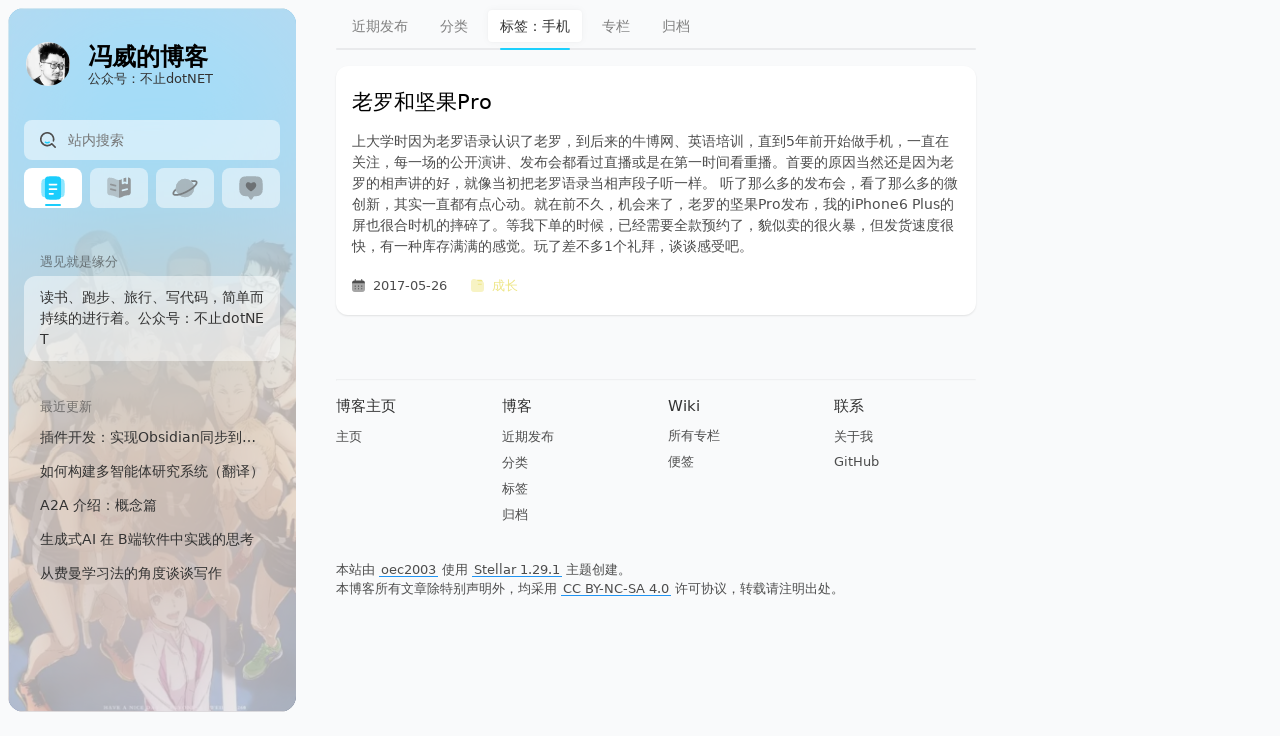

--- FILE ---
content_type: text/html; charset=utf-8
request_url: https://www.fwhyy.com/tags/%E6%89%8B%E6%9C%BA/
body_size: 11196
content:

<!DOCTYPE html><html lang="zh-CN">

<head>
  <meta charset="utf-8">
  <meta name="hexo-theme" content="https://github.com/xaoxuu/hexo-theme-stellar/tree/1.29.1" theme-name="Stellar" theme-version="1.29.1">
  <meta name="robots" content="noindex,follow">
  <meta name="generator" content="Hexo 5.4.0">
  <meta http-equiv='x-dns-prefetch-control' content='on' />
  
  <meta name="renderer" content="webkit">
  <meta name="force-rendering" content="webkit">
  <meta http-equiv="X-UA-Compatible" content="IE=Edge,chrome=1">
  <meta name="HandheldFriendly" content="True" >
  <meta name="apple-mobile-web-app-capable" content="yes">
  <meta name="viewport" content="width=device-width, initial-scale=1, maximum-scale=1">
  <meta name="theme-color" media="(prefers-color-scheme: dark)" content="#000">
  <meta name="theme-color" content="#f9fafb">
  
  <title>标签：手机 - 冯威的博客</title>

  
    <meta name="description" content="持续关注 dotNET，同时对软件架构、AI、微服务、docker、分布式、团队管理等有浓厚兴趣，近几年一直从事零代码产品相关工作。">
<meta property="og:type" content="website">
<meta property="og:title" content="冯威的博客">
<meta property="og:url" content="http://fwhyy.com/tags/%E6%89%8B%E6%9C%BA/index.html">
<meta property="og:site_name" content="冯威的博客">
<meta property="og:description" content="持续关注 dotNET，同时对软件架构、AI、微服务、docker、分布式、团队管理等有浓厚兴趣，近几年一直从事零代码产品相关工作。">
<meta property="og:locale" content="zh_CN">
<meta property="article:author" content="oec2003">
<meta property="article:tag" content="编程 跑步 健身 分布式 微服务 架构 C# .NET Core Golang Java AI RAG 智能体">
<meta name="twitter:card" content="summary">
  
  
  
  <meta name="keywords" content="编程 跑步 健身 分布式 微服务 架构 C# .NET Core Golang Java AI RAG 智能体">

  <!-- feed -->
  
    <link rel="alternate" href="/atom.xml" title="冯威的博客" type="application/atom+xml">
  

  <link rel="stylesheet" href="/css/main.css?v=1.29.1">

  

  

  
</head>
<body>

<div class="l_body s:aa index tech" id="start" layout="undefined" ><aside class="l_left"><div class="leftbar-container">


<header class="header"><div class="logo-wrap"><a class="avatar" href="/about/"><div class="bg" style="opacity:0;background-image:url(https://gcore.jsdelivr.net/gh/cdn-x/placeholder@1.0.12/avatar/round/rainbow64@3x.webp);"></div><img no-lazy class="avatar" src="https://cdn.jsdelivr.net/gh/oec2003/hblog-images/img/202306161645155.webp" onerror="javascript:this.classList.add('error');this.src='https://gcore.jsdelivr.net/gh/cdn-x/placeholder@1.0.12/image/2659360.svg';"></a><a class="title" href="/"><div class="main" ff="title">冯威的博客</div><div class="sub normal cap">公众号：不止dotNET</div><div class="sub hover cap" style="opacity:0"> 临渊羡鱼不如退而结网</div></a></div></header>

<div class="nav-area">
<div class="search-wrapper" id="search-wrapper"><form class="search-form"><a class="search-button" onclick="document.getElementById(&quot;search-input&quot;).focus();"><svg t="1705074644177" viewBox="0 0 1025 1024" version="1.1" xmlns="http://www.w3.org/2000/svg" p-id="1560" width="200" height="200"><path d="M1008.839137 935.96571L792.364903 719.491476a56.783488 56.783488 0 0 0-80.152866 0 358.53545 358.53545 0 1 1 100.857314-335.166073 362.840335 362.840335 0 0 1-3.689902 170.145468 51.248635 51.248635 0 1 0 99.217358 26.444296 462.057693 462.057693 0 1 0-158.255785 242.303546l185.930047 185.725053a51.248635 51.248635 0 0 0 72.568068 0 51.248635 51.248635 0 0 0 0-72.978056z" p-id="1561"></path><path d="M616.479587 615.969233a50.428657 50.428657 0 0 0-61.498362-5.534852 174.655348 174.655348 0 0 1-177.525271 3.484907 49.403684 49.403684 0 0 0-58.833433 6.76482l-3.074918 2.869923a49.403684 49.403684 0 0 0 8.609771 78.10292 277.767601 277.767601 0 0 0 286.992355-5.739847 49.403684 49.403684 0 0 0 8.404776-76.667958z" p-id="1562"></path></svg></a><input type="text" class="search-input" id="search-input" placeholder="站内搜索"></form><div id="search-result"></div><div class="search-no-result">没有找到内容！</div></div>


<nav class="menu dis-select"><a class="nav-item active" title="博客" href="/" style="color:#1BCDFC"><svg xmlns="http://www.w3.org/2000/svg" width="32" height="32" viewBox="0 0 24 24"><path fill="currentColor" fill-rule="evenodd" d="M5.879 2.879C5 3.757 5 5.172 5 8v8c0 2.828 0 4.243.879 5.121C6.757 22 8.172 22 11 22h2c2.828 0 4.243 0 5.121-.879C19 20.243 19 18.828 19 16V8c0-2.828 0-4.243-.879-5.121C17.243 2 15.828 2 13 2h-2c-2.828 0-4.243 0-5.121.879M8.25 17a.75.75 0 0 1 .75-.75h3a.75.75 0 0 1 0 1.5H9a.75.75 0 0 1-.75-.75M9 12.25a.75.75 0 0 0 0 1.5h6a.75.75 0 0 0 0-1.5zM8.25 9A.75.75 0 0 1 9 8.25h6a.75.75 0 0 1 0 1.5H9A.75.75 0 0 1 8.25 9" clip-rule="evenodd"/><path fill="currentColor" d="M5.235 4.058C5 4.941 5 6.177 5 8v8c0 1.823 0 3.058.235 3.942L5 19.924c-.975-.096-1.631-.313-2.121-.803C2 18.243 2 16.828 2 14v-4c0-2.829 0-4.243.879-5.121c.49-.49 1.146-.707 2.121-.803zm13.53 15.884C19 19.058 19 17.822 19 16V8c0-1.823 0-3.059-.235-3.942l.235.018c.975.096 1.631.313 2.121.803C22 5.757 22 7.17 22 9.999v4c0 2.83 0 4.243-.879 5.122c-.49.49-1.146.707-2.121.803z" opacity=".5"/></svg></a><a class="nav-item" title="专栏" href="/topic/" style="color:#3DC550"><svg xmlns="http://www.w3.org/2000/svg" width="32" height="32" viewBox="0 0 24 24"><path fill="currentColor" fill-rule="evenodd" d="M14.25 4.48v3.057c0 .111 0 .27.02.406a.936.936 0 0 0 .445.683a.96.96 0 0 0 .783.072c.13-.04.272-.108.378-.159L17 8.005l1.124.534c.106.05.248.119.378.16a.958.958 0 0 0 .783-.073a.936.936 0 0 0 .444-.683c.021-.136.021-.295.021-.406V3.031c.113-.005.224-.01.332-.013C21.154 2.98 22 3.86 22 4.933v11.21c0 1.112-.906 2.01-2.015 2.08c-.97.06-2.108.179-2.985.41c-1.082.286-1.99 1.068-3.373 1.436c-.626.167-1.324.257-1.627.323V5.174c.32-.079 1.382-.203 1.674-.371c.184-.107.377-.216.576-.323m5.478 8.338a.75.75 0 0 1-.546.91l-4 1a.75.75 0 0 1-.364-1.456l4-1a.75.75 0 0 1 .91.546" clip-rule="evenodd"/><path fill="currentColor" d="M18.25 3.151c-.62.073-1.23.18-1.75.336a8.2 8.2 0 0 0-.75.27v3.182l.75-.356l.008-.005a1.13 1.13 0 0 1 .492-.13c.047 0 .094.004.138.01c.175.029.315.1.354.12l.009.005l.749.356V3.647z"/><path fill="currentColor" d="M12 5.214c-.334-.064-1.057-.161-1.718-.339C8.938 4.515 8.05 3.765 7 3.487c-.887-.234-2.041-.352-3.018-.412C2.886 3.007 2 3.9 2 4.998v11.146c0 1.11.906 2.01 2.015 2.079c.97.06 2.108.179 2.985.41c.486.129 1.216.431 1.873.726c1.005.451 2.052.797 3.127 1.034z" opacity=".5"/><path fill="currentColor" d="M4.273 12.818a.75.75 0 0 1 .91-.545l4 1a.75.75 0 1 1-.365 1.455l-4-1a.75.75 0 0 1-.545-.91m.909-4.545a.75.75 0 1 0-.364 1.455l4 1a.75.75 0 0 0 .364-1.455z"/></svg></a><a class="nav-item" title="Github" target="_blank" rel="noopener" href="https://github.com/oec2003" style="color:#FA6400"><svg xmlns="http://www.w3.org/2000/svg" width="32" height="32" viewBox="0 0 24 24"><path fill="currentColor" d="M20 12a8 8 0 1 1-16 0a8 8 0 0 1 16 0" opacity=".5"/><path fill="currentColor" d="M17.712 5.453c1.047-.193 2.006-.259 2.797-.152c.77.103 1.536.393 1.956 1.064c.446.714.312 1.542-.012 2.258c-.33.728-.918 1.499-1.672 2.268c-1.516 1.547-3.836 3.226-6.597 4.697c-2.763 1.472-5.495 2.484-7.694 2.92c-1.095.217-2.098.299-2.923.201c-.8-.095-1.6-.383-2.032-1.075c-.47-.752-.296-1.63.07-2.379c.375-.768 1.032-1.586 1.872-2.403L4 12.416c0 .219.083.71.168 1.146c.045.23.09.444.123.596c-.652.666-1.098 1.263-1.339 1.756c-.277.567-.208.825-.145.925c.072.116.305.305.937.38c.609.073 1.44.018 2.455-.183c2.02-.4 4.613-1.351 7.28-2.772c2.667-1.42 4.85-3.015 6.23-4.423c.694-.707 1.15-1.334 1.377-1.836c.233-.515.167-.75.107-.844c-.07-.112-.289-.294-.883-.374c-.542-.072-1.272-.041-2.163.112L16.87 5.656c.338-.101.658-.17.842-.203"/></svg></a><a class="nav-item" title="关于" href="/about/" style="color:#F44336"><svg xmlns="http://www.w3.org/2000/svg" width="32" height="32" viewBox="0 0 24 24"><path fill="currentColor" d="m13.629 20.472l-.542.916c-.483.816-1.69.816-2.174 0l-.542-.916c-.42-.71-.63-1.066-.968-1.262c-.338-.197-.763-.204-1.613-.219c-1.256-.021-2.043-.098-2.703-.372a5 5 0 0 1-2.706-2.706C2 14.995 2 13.83 2 11.5v-1c0-3.273 0-4.91.737-6.112a5 5 0 0 1 1.65-1.651C5.59 2 7.228 2 10.5 2h3c3.273 0 4.91 0 6.113.737a5 5 0 0 1 1.65 1.65C22 5.59 22 7.228 22 10.5v1c0 2.33 0 3.495-.38 4.413a5 5 0 0 1-2.707 2.706c-.66.274-1.447.35-2.703.372c-.85.015-1.275.022-1.613.219c-.338.196-.548.551-.968 1.262" opacity=".5"/><path fill="currentColor" d="M10.99 14.308c-1.327-.978-3.49-2.84-3.49-4.593c0-2.677 2.475-3.677 4.5-1.609c2.025-2.068 4.5-1.068 4.5 1.609c0 1.752-2.163 3.615-3.49 4.593c-.454.335-.681.502-1.01.502c-.329 0-.556-.167-1.01-.502"/></svg></a></nav>
</div>
<div class="widgets">
<widget class="widget-wrapper markdown"><div class="widget-header dis-select"><span class="name">遇见就是缘分</span></div><div class="widget-body fs14"><p>读书、跑步、旅行、写代码，简单而持续的进行着。公众号：不止dotNET</p>
</div></widget>

<widget class="widget-wrapper post-list"><div class="widget-header dis-select"><span class="name">最近更新</span></div><div class="widget-body fs14"><a class="item title" href="/2025/05/plugin-development-implement-obsidian-synchronization-to-mowen-notes/"><span class="title">插件开发：实现Obsidian同步到墨问笔记</span></a><a class="item title" href="/2025/06/how-to-build-a-multi-agent-research-system-translation/"><span class="title">如何构建多智能体研究系统（翻译）</span></a><a class="item title" href="/2025/06/a2a-introduction-concept-chapter/"><span class="title">A2A 介绍：概念篇</span></a><a class="item title" href="/2025/06/thoughts-on-the-practice-of-generative-ai-in-bend-software/"><span class="title">生成式AI 在 B端软件中实践的思考</span></a><a class="item title" href="/2025/02/discussing-writing-from-the-perspective-of-feynman-learning-method/"><span class="title">从费曼学习法的角度谈谈写作</span></a></div></widget>
</div>

</div></aside><div class="l_main" id="main">

<header class="header mobile-only"><div class="logo-wrap"><a class="avatar" href="/about/"><div class="bg" style="opacity:0;background-image:url(https://gcore.jsdelivr.net/gh/cdn-x/placeholder@1.0.12/avatar/round/rainbow64@3x.webp);"></div><img no-lazy class="avatar" src="https://cdn.jsdelivr.net/gh/oec2003/hblog-images/img/202306161645155.webp" onerror="javascript:this.classList.add('error');this.src='https://gcore.jsdelivr.net/gh/cdn-x/placeholder@1.0.12/image/2659360.svg';"></a><a class="title" href="/"><div class="main" ff="title">冯威的博客</div><div class="sub normal cap">公众号：不止dotNET</div><div class="sub hover cap" style="opacity:0"> 临渊羡鱼不如退而结网</div></a></div></header>

 




<div class="navbar top"><nav class="post"><a href="/">近期发布</a><a href="/categories">分类</a><a class="active" href="/tags">标签：手机</a><a href="/topic">专栏</a><a href="/archives">归档</a></nav></div>
<div class="post-list post"><a class="post-card post" href="/2017/05/Luo-And-nut-Pro/">
<article class="md-text"><h2 class="post-title">老罗和坚果Pro</h2><div class="excerpt"><p>上大学时因为老罗语录认识了老罗，到后来的牛博网、英语培训，直到5年前开始做手机，一直在关注，每一场的公开演讲、发布会都看过直播或是在第一时间看重播。首要的原因当然还是因为老罗的相声讲的好，就像当初把老罗语录当相声段子听一样。
听了那么多的发布会，看了那么多的微创新，其实一直都有点心动。就在前不久，机会来了，老罗的坚果Pro发布，我的iPhone6 Plus的屏也很合时机的摔碎了。等我下单的时候，已经需要全款预约了，貌似卖的很火暴，但发货速度很快，有一种库存满满的感觉。玩了差不多1个礼拜，谈谈感受吧。</p></div><div class="meta cap"><span class="cap" id="post-meta"><svg style="margin-bottom:2px" xmlns="http://www.w3.org/2000/svg" width="32" height="32" viewBox="0 0 24 24"><path fill="currentColor" d="M6.94 2c.416 0 .753.324.753.724v1.46c.668-.012 1.417-.012 2.26-.012h4.015c.842 0 1.591 0 2.259.013v-1.46c0-.4.337-.725.753-.725s.753.324.753.724V4.25c1.445.111 2.394.384 3.09 1.055c.698.67.982 1.582 1.097 2.972L22 9H2v-.724c.116-1.39.4-2.302 1.097-2.972c.697-.67 1.645-.944 3.09-1.055V2.724c0-.4.337-.724.753-.724"/><path fill="currentColor" d="M22 14v-2c0-.839-.004-2.335-.017-3H2.01c-.013.665-.01 2.161-.01 3v2c0 3.771 0 5.657 1.172 6.828C4.343 22 6.228 22 10 22h4c3.77 0 5.656 0 6.828-1.172C22 19.658 22 17.772 22 14" opacity=".5"/><path fill="currentColor" d="M18 17a1 1 0 1 1-2 0a1 1 0 0 1 2 0m0-4a1 1 0 1 1-2 0a1 1 0 0 1 2 0m-5 4a1 1 0 1 1-2 0a1 1 0 0 1 2 0m0-4a1 1 0 1 1-2 0a1 1 0 0 1 2 0m-5 4a1 1 0 1 1-2 0a1 1 0 0 1 2 0m0-4a1 1 0 1 1-2 0a1 1 0 0 1 2 0"/></svg><time datetime="2017-05-25T16:02:08.000Z">2017-05-26</time></span><span class="cap breadcrumb" style="--text-p2:#EEE688;--theme-block:#EEE68820"><svg style="margin-bottom:1px" xmlns="http://www.w3.org/2000/svg" width="32" height="32" viewBox="0 0 24 24"><path fill="currentColor" d="M2 6.95c0-.883 0-1.324.07-1.692A4 4 0 0 1 5.257 2.07C5.626 2 6.068 2 6.95 2c.386 0 .58 0 .766.017a4 4 0 0 1 2.18.904c.144.119.28.255.554.529L11 4c.816.816 1.224 1.224 1.712 1.495a4 4 0 0 0 .848.352C14.098 6 14.675 6 15.828 6h.374c2.632 0 3.949 0 4.804.77c.079.07.154.145.224.224c.77.855.77 2.172.77 4.804V14c0 3.771 0 5.657-1.172 6.828C19.657 22 17.771 22 14 22h-4c-3.771 0-5.657 0-6.828-1.172C2 19.657 2 17.771 2 14z" opacity=".5"/><path fill="currentColor" d="M20 6.238c0-.298-.005-.475-.025-.63a3 3 0 0 0-2.583-2.582C17.197 3 16.965 3 16.5 3H9.988c.116.104.247.234.462.45L11 4c.816.816 1.224 1.224 1.712 1.495a4 4 0 0 0 .849.352C14.098 6 14.675 6 15.829 6h.373c1.78 0 2.957 0 3.798.238"/><path fill="currentColor" fill-rule="evenodd" d="M12.25 10a.75.75 0 0 1 .75-.75h5a.75.75 0 0 1 0 1.5h-5a.75.75 0 0 1-.75-.75" clip-rule="evenodd"/></svg><span>成长</span></span></div></article>
</a></div>


<footer class="page-footer footnote"><hr><div class="sitemap"><div class="sitemap-group"><span class="fs15">博客主页</span><a href="/">主页</a></div><div class="sitemap-group"><span class="fs15">博客</span><a href="/blog/">近期发布</a><a href="/categories/">分类</a><a href="/tags/">标签</a><a href="/archives/">归档</a></div><div class="sitemap-group"><span class="fs15">Wiki</span><a href="/wiki/">所有专栏</a><a href="/notes/">便签</a></div><div class="sitemap-group"><span class="fs15">联系</span><a href="/about/">关于我</a><a target="_blank" rel="noopener" href="https://github.com/oec2003">GitHub</a></div></div><div class="text"><p>本站由 <a href="/">oec2003</a> 使用 <a target="_blank" rel="noopener" href="https://github.com/xaoxuu/hexo-theme-stellar/tree/1.29.1">Stellar 1.29.1</a> 主题创建。<br>本博客所有文章除特别声明外，均采用 <a target="_blank" rel="noopener" href="https://creativecommons.org/licenses/by-nc-sa/4.0/">CC BY-NC-SA 4.0</a> 许可协议，转载请注明出处。</p>
</div></footer>
<div class="main-mask" onclick="sidebar.dismiss()"></div></div><aside class="l_right">
</aside><div class='float-panel blur'>
  <button type='button' style='display:none' class='laptop-only rightbar-toggle mobile' onclick='sidebar.rightbar()'>
    <svg xmlns="http://www.w3.org/2000/svg" width="32" height="32" viewBox="0 0 24 24"><path fill="none" stroke="currentColor" stroke-linecap="round" stroke-linejoin="round" stroke-width="2" d="M10 6h11m-11 6h11m-11 6h11M4 6h1v4m-1 0h2m0 8H4c0-1 2-2 2-3s-1-1.5-2-1"/></svg>
  </button>
  <button type='button' style='display:none' class='mobile-only leftbar-toggle mobile' onclick='sidebar.leftbar()'>
    <svg xmlns="http://www.w3.org/2000/svg" width="32" height="32" viewBox="0 0 24 24"><g fill="none" stroke="currentColor" stroke-width="1.5"><path d="M2 11c0-3.771 0-5.657 1.172-6.828C4.343 3 6.229 3 10 3h4c3.771 0 5.657 0 6.828 1.172C22 5.343 22 7.229 22 11v2c0 3.771 0 5.657-1.172 6.828C19.657 21 17.771 21 14 21h-4c-3.771 0-5.657 0-6.828-1.172C2 18.657 2 16.771 2 13z"/><path id="sep" stroke-linecap="round" d="M5.5 10h6m-5 4h4m4.5 7V3"/></g></svg>
  </button>
</div>
</div><div class="scripts">
<script type="text/javascript">
  const ctx = {
    date_suffix: {
      just: `刚刚`,
      min: `分钟前`,
      hour: `小时前`,
      day: `天前`,
    },
    root : `/`,
  };

  // required plugins (only load if needs)
  if (`local_search`) {
    ctx.search = {};
    ctx.search.service = `local_search`;
    if (ctx.search.service == 'local_search') {
      let service_obj = Object.assign({}, `{"field":"all","path":"/search.json","content":true,"sort":"-date"}`);
      ctx.search[ctx.search.service] = service_obj;
    }
  }
  const def = {
    avatar: `https://gcore.jsdelivr.net/gh/cdn-x/placeholder@1.0.12/avatar/round/3442075.svg`,
    cover: `https://gcore.jsdelivr.net/gh/cdn-x/placeholder@1.0.12/cover/76b86c0226ffd.svg`,
  };
  const deps = {
    jquery: `https://cdn.jsdelivr.net/npm/jquery@3.7.1/dist/jquery.min.js`,
    marked: `https://cdn.jsdelivr.net/npm/marked@13.0.1/lib/marked.umd.min.js`
  }
  

</script>

<script type="text/javascript">
  const utils = {
    // 懒加载 css https://github.com/filamentgroup/loadCSS
    css: (href, before, media, attributes) => {
      var doc = window.document;
      var ss = doc.createElement("link");
      var ref;
      if (before) {
        ref = before;
      } else {
        var refs = (doc.body || doc.getElementsByTagName("head")[0]).childNodes;
        ref = refs[refs.length - 1];
      }
      var sheets = doc.styleSheets;
      if (attributes) {
        for (var attributeName in attributes) {
          if (attributes.hasOwnProperty(attributeName)) {
            ss.setAttribute(attributeName, attributes[attributeName]);
          }
        }
      }
      ss.rel = "stylesheet";
      ss.href = href;
      ss.media = "only x";
      function ready(cb) {
        if (doc.body) {
          return cb();
        }
        setTimeout(function () {
          ready(cb);
        });
      }
      ready(function () {
        ref.parentNode.insertBefore(ss, before ? ref : ref.nextSibling);
      });
      var onloadcssdefined = function (cb) {
        var resolvedHref = ss.href;
        var i = sheets.length;
        while (i--) {
          if (sheets[i].href === resolvedHref) {
            return cb();
          }
        }
        setTimeout(function () {
          onloadcssdefined(cb);
        });
      };
      function loadCB() {
        if (ss.addEventListener) {
          ss.removeEventListener("load", loadCB);
        }
        ss.media = media || "all";
      }
      if (ss.addEventListener) {
        ss.addEventListener("load", loadCB);
      }
      ss.onloadcssdefined = onloadcssdefined;
      onloadcssdefined(loadCB);
      return ss;
    },

    js: (src, opt) => new Promise((resolve, reject) => {
      var script = document.createElement('script');
      if (src.startsWith('/')){
        src = ctx.root + src.substring(1);
      }
      script.src = src;
      if (opt) {
        for (let key of Object.keys(opt)) {
          script[key] = opt[key]
        }
      } else {
        // 默认异步，如果需要同步，第二个参数传入 {} 即可
        script.async = true
      }
      script.onerror = reject
      script.onload = script.onreadystatechange = function() {
        const loadState = this.readyState
        if (loadState && loadState !== 'loaded' && loadState !== 'complete') return
        script.onload = script.onreadystatechange = null
        resolve()
      }
      document.head.appendChild(script)
    }),

    jq: (fn) => {
      if (typeof jQuery === 'undefined') {
        utils.js(deps.jquery).then(fn)
      } else {
        fn()
      }
    },
    
    onLoading: (el) => {
      if (el) {
        $(el).append('<div class="loading-wrap"><svg xmlns="http://www.w3.org/2000/svg" width="2em" height="2em" preserveAspectRatio="xMidYMid meet" viewBox="0 0 24 24"><g fill="none" stroke="currentColor" stroke-linecap="round" stroke-width="2"><path stroke-dasharray="60" stroke-dashoffset="60" stroke-opacity=".3" d="M12 3C16.9706 3 21 7.02944 21 12C21 16.9706 16.9706 21 12 21C7.02944 21 3 16.9706 3 12C3 7.02944 7.02944 3 12 3Z"><animate fill="freeze" attributeName="stroke-dashoffset" dur="1.3s" values="60;0"/></path><path stroke-dasharray="15" stroke-dashoffset="15" d="M12 3C16.9706 3 21 7.02944 21 12"><animate fill="freeze" attributeName="stroke-dashoffset" dur="0.3s" values="15;0"/><animateTransform attributeName="transform" dur="1.5s" repeatCount="indefinite" type="rotate" values="0 12 12;360 12 12"/></path></g></svg></div>');
      }
    },
    onLoadSuccess: (el) => {
      if (el) {
        $(el).find('.loading-wrap').remove();
      }
    },
    onLoadFailure: (el) => {
      if (el) {
        $(el).find('.loading-wrap svg').remove();
        $(el).find('.loading-wrap').append('<svg xmlns="http://www.w3.org/2000/svg" width="2em" height="2em" preserveAspectRatio="xMidYMid meet" viewBox="0 0 24 24"><g fill="none" stroke="currentColor" stroke-linecap="round" stroke-linejoin="round" stroke-width="2"><path stroke-dasharray="60" stroke-dashoffset="60" d="M12 3L21 20H3L12 3Z"><animate fill="freeze" attributeName="stroke-dashoffset" dur="0.5s" values="60;0"/></path><path stroke-dasharray="6" stroke-dashoffset="6" d="M12 10V14"><animate fill="freeze" attributeName="stroke-dashoffset" begin="0.6s" dur="0.2s" values="6;0"/></path></g><circle cx="12" cy="17" r="1" fill="currentColor" fill-opacity="0"><animate fill="freeze" attributeName="fill-opacity" begin="0.8s" dur="0.4s" values="0;1"/></circle></svg>');
        $(el).find('.loading-wrap').addClass('error');
      }
    },
    request: (el, url, callback, onFailure) => {
      let retryTimes = 3;
      utils.onLoading(el);
      function req() {
        return new Promise((resolve, reject) => {
          let status = 0; // 0 等待 1 完成 2 超时
          let timer = setTimeout(() => {
            if (status === 0) {
              status = 2;
              timer = null;
              reject('请求超时');
              if (retryTimes == 0) {
                onFailure();
              }
            }
          }, 5000);
          fetch(url).then(function(response) {
            if (status !== 2) {
              clearTimeout(timer);
              resolve(response);
              timer = null;
              status = 1;
            }
            if (response.ok) {
              return response.json();
            }
            throw new Error('Network response was not ok.');
          }).then(function(data) {
            retryTimes = 0;
            utils.onLoadSuccess(el);
            callback(data);
          }).catch(function(error) {
            if (retryTimes > 0) {
              retryTimes -= 1;
              setTimeout(() => {
                req();
              }, 5000);
            } else {
              utils.onLoadFailure(el);
              onFailure();
            }
          });
        });
      }
      req();
    },
  };
</script>

<script>
  const sidebar = {
    leftbar: () => {
      if (l_body) {
        l_body.toggleAttribute('leftbar');
        l_body.removeAttribute('rightbar');
      }
    },
    rightbar: () => {
      if (l_body) {
        l_body.toggleAttribute('rightbar');
        l_body.removeAttribute('leftbar');
      }
    },
    dismiss: () => {
      if (l_body) {
        l_body.removeAttribute('leftbar');
        l_body.removeAttribute('rightbar');
      }
    },
    toggleTOC: () => {
      document.querySelector('#data-toc').classList.toggle('collapse');
    }
  }
</script>
<script type="text/javascript">
  (() => {
    const tagSwitchers = document.querySelectorAll('.tag-subtree.parent-tag > a > .tag-switcher-wrapper')
    for (const tagSwitcher of tagSwitchers) {
      tagSwitcher.addEventListener('click', (e) => {
        const parent = e.target.closest('.tag-subtree.parent-tag')
        parent.classList.toggle('expanded')
        e.preventDefault()
      })
    }

    // Get active tag from query string, then activate it.
    const urlParams = new URLSearchParams(window.location.search)
    const activeTag = urlParams.get('tag')
    if (activeTag) {
      let tag = document.querySelector(`.tag-subtree[data-tag="${activeTag}"]`)
      if (tag) {
        tag.querySelector('a').classList.add('active')
        
        while (tag) {
          tag.classList.add('expanded')
          tag = tag.parentElement.closest('.tag-subtree.parent-tag')
        }
      }
    }
  })()
</script>


<!-- required -->
<script src="/js/main.js?v=1.29.1" defer></script>

<script type="text/javascript">
  const applyTheme = (theme) => {
    if (theme === 'auto') {
      document.documentElement.removeAttribute('data-theme')
    } else {
      document.documentElement.setAttribute('data-theme', theme)
    }

    applyThemeToGiscus(theme)
  }

  const applyThemeToGiscus = (theme) => {
    theme = theme === 'auto' ? 'preferred_color_scheme' : theme

    const cmt = document.getElementById('giscus')
    if (cmt) {
      // This works before giscus load.
      cmt.setAttribute('data-theme', theme)
    }

    const iframe = document.querySelector('#comments > section.giscus > iframe')
    if (iframe) {
      // This works after giscus loaded.
      const src = iframe.src
      const newSrc = src.replace(/theme=[\w]+/, `theme=${theme}`)
      iframe.src = newSrc
    }
  }

  const switchTheme = () => {
    // light -> dark -> auto -> light -> ...
    const currentTheme = document.documentElement.getAttribute('data-theme')
    let newTheme;
    switch (currentTheme) {
      case 'light':
        newTheme = 'dark'
        break
      case 'dark':
        newTheme = 'auto'
        break
      default:
        newTheme = 'light'
    }
    applyTheme(newTheme)
    window.localStorage.setItem('Stellar.theme', newTheme)

    const messages = {
      light: `切换到浅色模式`,
      dark: `切换到深色模式`,
      auto: `切换到跟随系统配色`,
    }
    hud?.toast?.(messages[newTheme])
  }

  (() => {
    // Apply user's preferred theme, if any.
    const theme = window.localStorage.getItem('Stellar.theme')
    if (theme !== null) {
      applyTheme(theme)
    }
  })()
</script>


<!-- optional -->



<script defer>
  window.addEventListener('DOMContentLoaded', (event) => {
    ctx.services = Object.assign({}, JSON.parse(`{"mdrender":{"js":"/js/services/mdrender.js"},"siteinfo":{"js":"/js/services/siteinfo.js","api":null},"ghinfo":{"js":"/js/services/ghinfo.js"},"sites":{"js":"/js/services/sites.js"},"friends":{"js":"/js/services/friends.js"},"timeline":{"js":"/js/services/timeline.js"},"fcircle":{"js":"/js/services/fcircle.js"},"weibo":{"js":"/js/services/weibo.js"},"memos":{"js":"/js/services/memos.js"}}`));
    for (let id of Object.keys(ctx.services)) {
      const js = ctx.services[id].js;
      if (id == 'siteinfo') {
        ctx.cardlinks = document.querySelectorAll('a.link-card[cardlink]');
        if (ctx.cardlinks?.length > 0) {
          utils.js(js, { defer: true }).then(function () {
            setCardLink(ctx.cardlinks);
          });
        }
      } else {
        const els = document.getElementsByClassName(`ds-${id}`);
        if (els?.length > 0) {
          utils.jq(() => {
            if (id == 'timeline' || 'memos' || 'marked') {
              utils.js(deps.marked).then(function () {
                utils.js(js, { defer: true });
              });
            } else {
              utils.js(js, { defer: true });
            }
          });
        }
      }
    }
  });
</script>

<script>
  window.addEventListener('DOMContentLoaded', (event) => {
    ctx.search = {
      path: `/search.json`,
    }
    utils.js('/js/search/local-search.js', { defer: true });
  });
</script><script>
  window.FPConfig = {
    delay: 0,
    ignoreKeywords: [],
    maxRPS: 5,
    hoverDelay: 25
  };
</script>
<script defer src="https://cdn.jsdelivr.net/npm/flying-pages@2/flying-pages.min.js"></script><script defer src="https://cdn.jsdelivr.net/npm/vanilla-lazyload@19.1.3/dist/lazyload.min.js"></script>
<script>
  // https://www.npmjs.com/package/vanilla-lazyload
  // Set the options globally
  // to make LazyLoad self-initialize
  window.lazyLoadOptions = {
    elements_selector: ".lazy",
  };
  // Listen to the initialization event
  // and get the instance of LazyLoad
  window.addEventListener(
    "LazyLoad::Initialized",
    function (event) {
      window.lazyLoadInstance = event.detail.instance;
    },
    false
  );
  document.addEventListener('DOMContentLoaded', function () {
    window.lazyLoadInstance?.update();
  });
</script><script>
  ctx.fancybox = {
    selector: `.timenode p>img`,
    css: `https://cdn.jsdelivr.net/npm/@fancyapps/ui@5.0/dist/fancybox/fancybox.css`,
    js: `https://cdn.jsdelivr.net/npm/@fancyapps/ui@5.0/dist/fancybox/fancybox.umd.js`
  };
  var selector = '[data-fancybox]:not(.error)';
  if (ctx.fancybox.selector) {
    selector += `, ${ctx.fancybox.selector}`
  }
  var needFancybox = document.querySelectorAll(selector).length !== 0;
  if (!needFancybox) {
    const els = document.getElementsByClassName('ds-memos');
    if (els != undefined && els.length > 0) {
      needFancybox = true;
    }
  }
  if (needFancybox) {
    utils.css(ctx.fancybox.css);
    utils.js(ctx.fancybox.js, { defer: true }).then(function () {
      Fancybox.bind(selector, {
        hideScrollbar: false,
        Thumbs: {
          autoStart: false,
        },
        caption: (fancybox, slide) => {
          return slide.triggerEl.alt || slide.triggerEl.dataset.caption || null
        }
      });
    })
  }
</script>
<script>
  window.addEventListener('DOMContentLoaded', (event) => {
    const swiper_api = document.getElementById('swiper-api');
    if (swiper_api != undefined) {
      utils.css(`https://unpkg.com/swiper@10.3.1/swiper-bundle.min.css`);
      utils.js(`https://unpkg.com/swiper@10.3.1/swiper-bundle.min.js`, { defer: true }).then(function () {
        const effect = swiper_api.getAttribute('effect') || '';
        var swiper = new Swiper('.swiper#swiper-api', {
          slidesPerView: 'auto',
          spaceBetween: 8,
          centeredSlides: true,
          effect: effect,
          rewind: true,
          pagination: {
            el: '.swiper-pagination',
            clickable: true,
          },
          navigation: {
            nextEl: '.swiper-button-next',
            prevEl: '.swiper-button-prev',
          },
        });
      })
    }
  });
</script>
<script>
  document.addEventListener('DOMContentLoaded', function () {
    window.codeElements = document.querySelectorAll('.code');
    if (window.codeElements.length > 0) {
      ctx.copycode = {
        default_text: `Copy`,
        success_text: `Copied`,
        toast: `复制成功`,
      };
      utils.js('/js/plugins/copycode.js');
    }
  });
</script>


<!-- inject -->

</div><script defer src="https://static.cloudflareinsights.com/beacon.min.js/vcd15cbe7772f49c399c6a5babf22c1241717689176015" integrity="sha512-ZpsOmlRQV6y907TI0dKBHq9Md29nnaEIPlkf84rnaERnq6zvWvPUqr2ft8M1aS28oN72PdrCzSjY4U6VaAw1EQ==" data-cf-beacon='{"version":"2024.11.0","token":"7364ec0714274e3f9c4d1133cad3d846","r":1,"server_timing":{"name":{"cfCacheStatus":true,"cfEdge":true,"cfExtPri":true,"cfL4":true,"cfOrigin":true,"cfSpeedBrain":true},"location_startswith":null}}' crossorigin="anonymous"></script>
</body></html>


--- FILE ---
content_type: text/css; charset=utf-8
request_url: https://www.fwhyy.com/css/main.css?v=1.29.1
body_size: 25607
content:
:root {
  --width-main: 720px;
  --fsp: 17px;
  --fsh2: calc(var(--fsp) + 11px);
  --fsh3: calc(var(--fsp) + 7px);
  --fsh4: calc(var(--fsp) + 4px);
  --side-content-width: 224px;
  --gap-margin: 16px;
  --gap-padding: 16px;
  --gap-p: calc(17px + 4px);
  --gap-p-compact: calc(17px * 0.75);
}
@media screen and (min-width: 2048px) {
  :root {
    --width-main: 780px;
  }
}
@media screen and (min-width: 2560px) {
  :root {
    --width-main: 860px;
  }
}
@media screen and (max-width: 768px) {
  :root {
    --side-content-width: 188px;
  }
}
@media screen and (max-width: 667px) {
  :root {
    --side-content-width: 224px;
  }
}
:root {
  --gap-max: calc(var(--gap-margin) + var(--gap-padding));
}
.l_body.story {
  --gap-p: 2rem;
}
.l_body.story div.tag-plugin,
.l_body.story p>img {
  margin-top: 2.4rem;
  margin-bottom: 2.4rem;
}
:root {
  --theme-link: #2094f3;
}
:root[data-theme="light"] {
  --site-bg: #f9fafb;
  --card: #fff;
  --block: #f1f2f3;
  --block-border: #e3e5e8;
  --block-hover: #e9eaec;
  --theme-link-opa: rgba(32,148,243,0.2);
  --leftbar-bg: #e3e5e8;
  --alpha20: rgba(255,255,255,0.2);
  --alpha50: rgba(255,255,255,0.5);
  --alpha60: rgba(255,255,255,0.6);
  --alpha75: rgba(255,255,255,0.75);
  --alpha100: #fff;
  --text: #000;
  --text-p1: #333;
  --text-p2: #4d4d4d;
  --text-p3: #808080;
  --text-p4: #999;
  --text-meta: #ccc;
  --text-code: #14181f;
}
:root[data-theme="dark"] {
  --site-bg: #1c1e21;
  --card: #373d43;
  --block: #26292c;
  --block-border: #383d42;
  --block-hover: #2f3337;
  --theme-link-opa: rgba(32,148,243,0.4);
  --leftbar-bg: #383d42;
  --alpha20: rgba(0,0,0,0.2);
  --alpha50: rgba(0,0,0,0.5);
  --alpha60: rgba(0,0,0,0.6);
  --alpha75: rgba(0,0,0,0.75);
  --alpha100: #000;
  --text: #fff;
  --text-p1: #ccc;
  --text-p2: #b3b3b3;
  --text-p3: #858585;
  --text-p4: #707070;
  --text-meta: #4d4d4d;
  --text-code: #fff;
}
@media screen and (max-width: 667px) {
  :root[data-theme="dark"] {
    --site-bg: #000;
  }
}
:root:not([data-theme]) {
  --site-bg: #f9fafb;
  --card: #fff;
  --block: #f1f2f3;
  --block-border: #e3e5e8;
  --block-hover: #e9eaec;
  --theme-link-opa: rgba(32,148,243,0.2);
  --leftbar-bg: #e3e5e8;
  --alpha20: rgba(255,255,255,0.2);
  --alpha50: rgba(255,255,255,0.5);
  --alpha60: rgba(255,255,255,0.6);
  --alpha75: rgba(255,255,255,0.75);
  --alpha100: #fff;
  --text: #000;
  --text-p1: #333;
  --text-p2: #4d4d4d;
  --text-p3: #808080;
  --text-p4: #999;
  --text-meta: #ccc;
  --text-code: #14181f;
}
@media (prefers-color-scheme: dark) {
  :root:not([data-theme]) {
    --site-bg: #1c1e21;
    --card: #373d43;
    --block: #26292c;
    --block-border: #383d42;
    --block-hover: #2f3337;
    --theme-link-opa: rgba(32,148,243,0.4);
    --leftbar-bg: #383d42;
    --alpha20: rgba(0,0,0,0.2);
    --alpha50: rgba(0,0,0,0.5);
    --alpha60: rgba(0,0,0,0.6);
    --alpha75: rgba(0,0,0,0.75);
    --alpha100: #000;
    --text: #fff;
    --text-p1: #ccc;
    --text-p2: #b3b3b3;
    --text-p3: #858585;
    --text-p4: #707070;
    --text-meta: #4d4d4d;
    --text-code: #fff;
  }
}
@media screen and (prefers-color-scheme: dark) and (max-width: 667px) {
  :root:not([data-theme]) {
    --site-bg: #000;
  }
}
pre {
  font-family: Menlo, Monaco, Consolas, system-ui, "Courier New", monospace, sans-serif;
  font-size: 0.8125rem;
  tab-size: 4;
  -moz-tab-size: 4;
  -o-tab-size: 4;
  -webkit-tab-size: 4;
}
a {
  text-decoration: none;
  color: var(--theme-link);
}
a:hover {
  color: #ff5724;
}
.md-text p:not([class]) {
  text-align: left;
}
hr {
  color: var(--text-meta);
  opacity: 0.1;
}
img {
  max-width: 100%;
}
li {
  font-size: calc(var(--fsp) - 1px);
}
ul,
ol {
  padding-left: 1.5rem;
}
table:not([class]) {
  border-collapse: collapse;
  overflow: auto;
  display: block;
  margin: 1rem 0;
  max-width: 100%;
  vertical-align: text-top;
  --fsp: calc(17px - 2px);
  font-size: var(--fsp);
}
table:not([class]) th {
  background: var(--block);
}
table:not([class]) td,
table:not([class]) th {
  padding: 0.5em 1em;
  border: 1px solid var(--block-hover);
  line-height: 1.5;
}
table:not([class]) tr {
  word-break: keep-all;
  white-space: nowrap;
}
table:not([class]) tr:hover {
  background: var(--block);
}
*[ff=title] {
  font-family: system-ui, "Microsoft Yahei", "Segoe UI", -apple-system, Roboto, Ubuntu, "Helvetica Neue", Arial, "WenQuanYi Micro Hei", sans-serif;
}
blockquote {
  display: block;
  margin-left: 0;
  margin-right: 0;
  padding: 0.25rem 0.75rem;
  background: var(--block);
  border-left: 4px solid var(--text-meta);
  border-radius: 4px 12px 12px 4px;
  color: var(--text-p2);
}
:root {
  --blur-px: 12px;
  --blur-bg: var(--alpha50);
}
.blur {
  background: var(--blur-bg);
}
@supports ((-webkit-backdrop-filter: blur(var(--blur-px))) or (backdrop-filter: blur(var(--blur-px)))) {
  .blur {
    background: var(--blur-bg) !important;
    backdrop-filter: saturate(200%) blur(var(--blur-px));
    -webkit-backdrop-filter: saturate(200%) blur(var(--blur-px));
  }
}
.blur:hover {
  background: var(--card);
}
button {
  border: none;
  font-weight: 500;
  outline: none;
  -moz-user-select: none;
  -ms-user-select: none;
  -webkit-user-select: none;
  user-select: none;
  cursor: pointer;
}
a.button {
  font-weight: 500;
  line-height: 1;
  padding: 0.75rem 2rem;
  border-radius: 4px;
  font-size: 0.9375rem;
  user-select: none;
}
a.button.theme {
  background: #1cd0fd;
  color: var(--card);
}
a.button.theme:hover {
  background: #ff5724;
}
a.button.start {
  border-radius: 100px;
  background: var(--text-p1);
  color: var(--card);
}
a[onclick]:hover {
  cursor: pointer;
}
a.button.start.gradient {
  position: relative;
}
:root[data-theme="dark"] a.button.start.gradient {
  transition: 0.38s ease-out;
  z-index: 0;
  background: linear-gradient(to right, #4c95fa, #38c9fa, #24f9c4, #24f9c4, #38c9fa, #4c95fa);
  background-size: 1000%;
  color: #fff;
  text-shadow: 0 0 1px rgba(0,0,0,0.12);
  animation: glow 60s linear infinite;
}
:root[data-theme="dark"] a.button.start.gradient:after {
  content: '';
  position: absolute;
  left: 0;
  right: 0;
  top: 0;
  bottom: 0;
  border-radius: 100px;
  background: inherit;
  z-index: -1;
  filter: blur(12px);
  opacity: 0.5;
  transition: 0.38s ease-out;
}
:root[data-theme="dark"] a.button.start.gradient:hover:after {
  filter: blur(36px);
  opacity: 1;
}
@-moz-keyframes glow {
  from {
    background-position: 0%;
  }
  to {
    background-position: 1000%;
  }
}
@-webkit-keyframes glow {
  from {
    background-position: 0%;
  }
  to {
    background-position: 1000%;
  }
}
@-o-keyframes glow {
  from {
    background-position: 0%;
  }
  to {
    background-position: 1000%;
  }
}
@keyframes glow {
  from {
    background-position: 0%;
  }
  to {
    background-position: 1000%;
  }
}
@media (prefers-color-scheme: dark) {
  :root:not([data-theme]) a.button.start.gradient {
    transition: 0.38s ease-out;
    z-index: 0;
    background: linear-gradient(to right, #4c95fa, #38c9fa, #24f9c4, #24f9c4, #38c9fa, #4c95fa);
    background-size: 1000%;
    color: #fff;
    text-shadow: 0 0 1px rgba(0,0,0,0.12);
    animation: glow 60s linear infinite;
  }
  :root:not([data-theme]) a.button.start.gradient:after {
    content: '';
    position: absolute;
    left: 0;
    right: 0;
    top: 0;
    bottom: 0;
    border-radius: 100px;
    background: inherit;
    z-index: -1;
    filter: blur(12px);
    opacity: 0.5;
    transition: 0.38s ease-out;
  }
  :root:not([data-theme]) a.button.start.gradient:hover:after {
    filter: blur(36px);
    opacity: 1;
  }
@-moz-keyframes glow {
    from {
      background-position: 0%;
    }
    to {
      background-position: 1000%;
    }
}
@-webkit-keyframes glow {
    from {
      background-position: 0%;
    }
    to {
      background-position: 1000%;
    }
}
@-o-keyframes glow {
    from {
      background-position: 0%;
    }
    to {
      background-position: 1000%;
    }
}
@keyframes glow {
    from {
      background-position: 0%;
    }
    to {
      background-position: 1000%;
    }
}
}
.cap {
  font-weight: 500;
  font-size: 0.8125rem;
  scrollbar-width: none;
  color: var(--text-p2);
}
.cap.blue {
  color: #0d87e9;
}
.cap.cyan {
  color: #03c3f5;
}
.cap.theme {
  color: #03cafc;
}
.dis-select {
  -moz-user-select: none;
  -ms-user-select: none;
  -webkit-user-select: none;
  user-select: none;
}
.mobile-only {
  display: none;
}
@media screen and (max-width: 667px) {
  .mobile-only {
    display: block !important;
  }
}
@media screen and (max-width: 667px) {
  .mobile-hidden {
    display: none !important;
  }
}
.float-panel {
  position: sticky;
  grid-column-end: span 3;
  right: 0;
  bottom: 2rem;
  float: right;
  z-index: 10;
  display: flex;
  flex-direction: column;
  border-radius: 8px;
  margin-left: auto;
  margin-right: 1rem;
  overflow: hidden;
  --blur-px: 16px;
  --blur-bg: rgba(255,255,255,0.4);
  transition: all 0.2s ease-out;
  -moz-transition: all 0.2s ease-out;
  -webkit-transition: all 0.2s ease-out;
  -o-transition: all 0.2s ease-out;
}
@media screen and (min-width: 667px) {
  .float-panel {
    margin-right: 2rem;
  }
}
:root[data-theme="dark"] .float-panel {
  --blur-bg: rgba(0,0,0,0.4);
}
@media (prefers-color-scheme: dark) {
  :root:not([data-theme]) .float-panel {
    --blur-bg: rgba(0,0,0,0.4);
  }
}
.float-panel button {
  cursor: pointer;
  color: var(--text);
  background: none;
  padding: 8px;
  line-height: 0;
  font-size: 28px;
  margin: 0;
  display: flex;
}
.float-panel button >* {
  width: auto;
  height: 28px;
}
.float-panel button >* path#sep {
  transition: transform 0.2s ease-out;
  -moz-transition: transform 0.2s ease-out;
  -webkit-transition: transform 0.2s ease-out;
  -o-transition: transform 0.2s ease-out;
}
.l_body[leftbar] .float-panel,
.l_body[rightbar] .float-panel {
  box-shadow: 0 0 4px -1px #1cd0fd, 0 0 16px -4px #1cd0fd, 0 0 32px -12px #1cd0fd, 0 0 128px -32px #1cd0fd;
}
.l_body[leftbar] .float-panel button.leftbar-toggle {
  background: var(--alpha100);
}
.l_body[leftbar] .float-panel button.leftbar-toggle {
  color: #1cd0fd;
  border-color: var(--block-border);
}
.l_body[leftbar] .float-panel button.leftbar-toggle svg g {
  fill: currentColor;
  fill-opacity: 0.3;
}
.l_body[leftbar] .float-panel button.leftbar-toggle svg g path#sep {
  transform: translateX(2px);
}
.l_body .l_right:empty+.float-panel button.rightbar-toggle {
  display: none !important;
}
.l_body[rightbar] .float-panel button.rightbar-toggle {
  background: var(--alpha100);
}
.l_body[rightbar] .float-panel button.rightbar-toggle {
  color: #1cd0fd;
  border-color: var(--block-border);
}
.l_body[rightbar] .float-panel button.rightbar-toggle svg g {
  fill: currentColor;
  fill-opacity: 0.3;
}
.l_body[rightbar] .float-panel button.rightbar-toggle svg g path#sep {
  transform: translateX(2px);
}
code {
  -webkit-font-smoothing: auto;
  -moz-osx-font-smoothing: auto;
  font-family: Menlo, Monaco, Consolas, system-ui, "Courier New", monospace, sans-serif;
}
p>code:not([class]),
li>code:not([class]) {
  font-size: 85%;
  background: var(--block);
  padding: 0.2em;
  border-radius: 4px;
  color: var(--text-code);
}
.md-text .highlight,
pre:not([class]):has(>code) {
  margin: var(--gap-p) 0;
  border-radius: 12px;
  overflow: hidden;
  background: var(--block);
  line-height: 1.5;
  font-family: Menlo, Monaco, Consolas, system-ui, "Courier New", monospace, sans-serif;
  box-sizing: border-box;
}
@media screen and (min-width: 500px) {
  .md-text .highlight,
  pre:not([class]):has(>code) {
    min-width: 180px;
  }
}
.md-text .highlight {
  position: relative;
  overflow: auto;
  display: block;
}
.md-text .highlight figcaption {
  color: var(--text-p2);
  font-size: 0.8125rem;
  font-weight: 500;
  margin-left: 0.5rem;
  display: inline-block;
}
.md-text .highlight figcaption span {
  padding: 4px 0.5rem;
  display: block;
  border-bottom-left-radius: 4px;
  border-bottom-right-radius: 4px;
  background: var(--block-hover);
}
.md-text .highlight >table {
  overflow: auto;
  display: block;
  margin: 0 !important;
  background: transparent;
  border: none;
}
.md-text .highlight >table td,
.md-text .highlight >table th {
  padding: 0;
  border: none;
  line-height: 1.5;
}
.md-text .highlight >table::-webkit-scrollbar {
  height: 4px;
  width: 4px;
}
.md-text .highlight >table::-webkit-scrollbar-track-piece {
  background: transparent;
}
.md-text .highlight >table::-webkit-scrollbar-thumb {
  background: transparent;
  cursor: pointer;
  border-radius: 8px;
}
.md-text .highlight >table:hover::-webkit-scrollbar-thumb {
  background: var(--text-meta);
}
.md-text .highlight >table:hover::-webkit-scrollbar-thumb:hover {
  background: var(--text-p3);
}
.md-text .highlight >table tr {
  background: transparent;
}
.md-text .highlight >table tr:hover {
  background: transparent;
}
.md-text .highlight .gutter {
  pointer-events: none;
  -moz-user-select: none;
  -ms-user-select: none;
  -webkit-user-select: none;
  user-select: none;
  text-align: right;
  padding: 0 1em;
  border-width: 0;
  margin-left: 0;
  left: 0;
  z-index: 1;
}
.md-text .highlight .gutter pre .line {
  color: var(--text-p4);
}
.md-text .highlight .code pre {
  display: block;
  padding: 0.5em 1rem;
}
.md-text .highlight .gutter+.code pre {
  padding-left: 0.25em;
}
.md-text .gist .gist-file {
  border: 1px solid var(--block-border);
  border-radius: 12px;
  overflow: hidden;
}
.md-text .gist .gist-data {
  border-bottom: 1px solid var(--block-border);
}
.md-text .gist .highlight {
  display: inherit;
  border: none;
  border-radius: 0;
  background: var(--block);
  margin: 0;
  padding: 1em 0;
}
.md-text .gist .blob-code-inner {
  color: var(--text-p1);
  font-family: Menlo, Monaco, Consolas, system-ui, "Courier New", monospace, sans-serif;
}
.md-text .gist .gist-meta {
  background: var(--block-border);
}
table:not([class]) {
  border-collapse: collapse;
}
.md-text pre >.caption {
  color: var(--text-p3);
}
.md-text pre >.hljs {
  padding: 1rem;
  border-radius: 12px;
  line-height: 1.5;
  box-sizing: border-box;
}
.md-text .highlight .code {
  vertical-align: top;
}
.md-text .highlight .code:before {
  position: absolute;
  top: 0;
  right: 0;
  padding: 4px 0.5rem;
  opacity: 0.25;
  font-weight: 700;
  color: var(--theme);
}
.md-text .highlight.yaml .code:before {
  content: "YAML";
}
.md-text .highlight.json .code:before {
  content: "JSON";
}
.md-text .highlight.diff .code:before {
  content: "diff";
}
.md-text .highlight.html .code:before {
  content: "HTML";
}
.md-text .highlight.js .code:before,
.md-text .highlight.javascript .code:before {
  content: "JS";
}
.md-text .highlight.css .code:before {
  content: "CSS";
}
.md-text .highlight.less .code:before {
  content: "Less";
}
.md-text .highlight.stylus .code:before {
  content: "Stylus";
}
.md-text .highlight.bash .code:before {
  content: "bash";
}
.md-text .highlight.shell .code:before {
  content: "shell";
}
.md-text .highlight.sh .code:before {
  content: "sh";
}
.md-text .highlight.ini .code:before {
  content: "ini";
}
.md-text .highlight.c .code:before {
  content: "C";
}
.md-text .highlight.cpp .code:before {
  content: "C++";
}
.md-text .highlight.objc .code:before,
.md-text .highlight.objectivec .code:before {
  content: "Objective-C";
}
.md-text .highlight.swift .code:before {
  content: "Swift";
}
.md-text .highlight.java .code:before {
  content: "Java";
}
.md-text .highlight.python .code:before {
  content: "Python";
}
.md-text .highlight.php .code:before {
  content: "PHP";
}
.md-text .highlight.rust .code:before,
.md-text .highlight.rs .code:before {
  content: "Rust";
}
.md-text .highlight.sql .code:before {
  content: "SQL";
}
.md-text .highlight.ruby .code:before {
  content: "Ruby";
}
.md-text .highlight.makefile .code:before {
  content: "Makefile";
}
.md-text .highlight.go .code:before {
  content: "Go";
}
.md-text .highlight.typescript .code:before,
.md-text .highlight.ts .code:before {
  content: "TS";
}
.md-text .highlight.matlab .code:before {
  content: "MATLAB";
}
.code>pre .code:before {
  display: none;
}
.code>pre .line,
.code>pre .params {
  color: var(--text-p1);
}
.code>pre .line .addition {
  color: #3fa33f;
}
.code>pre .line .deletion {
  color: #ee2b29;
}
.code>pre .marked {
  background-color: rgba(254,213,66,0.4);
  padding: 2px 8px 2px 0;
  border-radius: 2px;
  width: 100%;
}
.code>pre .title,
.code>pre .attr,
.code>pre .attribute {
  color: #3f51b5;
}
.code>pre .comment {
  color: var(--text-p4);
  font-style: italic;
}
.code>pre .keyword,
.code>pre .meta-keyword,
.code>pre .javascript .function {
  color: #8959a8;
}
.code>pre .type,
.code>pre .built_in,
.code>pre .tag .name {
  color: #2196f3;
}
.code>pre .variable,
.code>pre .regexp,
.code>pre .ruby .constant,
.code>pre .xml .tag .title,
.code>pre .xml .pi,
.code>pre .xml .doctype,
.code>pre .html .doctype,
.code>pre .css .id,
.code>pre .css .class,
.code>pre .css .pseudo {
  color: #fd8607;
}
.code>pre .number,
.code>pre .preprocessor,
.code>pre .literal,
.code>pre .constant {
  color: #fd8607;
}
.code>pre .class,
.code>pre .ruby .class .title,
.code>pre .css .rules .attribute {
  color: #ff9800;
}
.code>pre .string,
.code>pre .meta-string {
  color: #449e48;
}
.code>pre .value,
.code>pre .inheritance,
.code>pre .header,
.code>pre .ruby .symbol,
.code>pre .xml .cdata {
  color: #4caf50;
}
.code>pre .css .hexcolor {
  color: #6cc;
}
.code>pre .function,
.code>pre .python .decorator,
.code>pre .python .title,
.code>pre .ruby .function .title,
.code>pre .ruby .title .keyword,
.code>pre .perl .sub,
.code>pre .javascript .title,
.code>pre .coffeescript .title {
  color: #69c;
}
.highlight.html .line .tag .name,
.highlight.css .line .tag .name,
.highlight.less .line .tag .name,
.highlight.stylus .line .tag .name,
.highlight.html .line .selector-tag,
.highlight.css .line .selector-tag,
.highlight.less .line .selector-tag,
.highlight.stylus .line .selector-tag {
  color: #ee2b29;
}
.highlight.html .line .selector-class,
.highlight.css .line .selector-class,
.highlight.less .line .selector-class,
.highlight.stylus .line .selector-class,
.highlight.html .line .selector-attr,
.highlight.css .line .selector-attr,
.highlight.less .line .selector-attr,
.highlight.stylus .line .selector-attr {
  color: #fd8607;
}
.highlight.html .line .attribute,
.highlight.css .line .attribute,
.highlight.less .line .attribute,
.highlight.stylus .line .attribute {
  color: #3f51b5;
}
.highlight.html .line .number,
.highlight.css .line .number,
.highlight.less .line .number,
.highlight.stylus .line .number {
  color: #17afca;
}
.highlight.objc .line .meta,
.highlight.objectivec .line .meta,
.highlight.swift .line .meta,
.highlight.c .line .meta {
  color: #8959a8;
}
.highlight.objc .line .class,
.highlight.objectivec .line .class,
.highlight.swift .line .class,
.highlight.c .line .class {
  color: var(--text-p1);
}
.highlight.json .line .attr {
  color: #e24f5a;
}
.highlight.json .line .literal {
  color: #3f51b5;
}
.highlight.yaml .line .attr {
  color: #e24f5a;
}
* {
  outline: none;
}
html {
  font-family: system-ui, "Microsoft Yahei", "Segoe UI", -apple-system, Roboto, Ubuntu, "Helvetica Neue", Arial, "WenQuanYi Micro Hei", sans-serif;
  font-size: 16px;
  -webkit-text-size-adjust: 100%;
  -ms-text-size-adjust: 100%;
  scroll-padding-top: 8px;
}
body {
  background: var(--site-bg);
  margin: 0;
  -webkit-font-smoothing: antialiased;
  -moz-osx-font-smoothing: grayscale;
  text-rendering: optimizelegibility;
  -webkit-tap-highlight-color: rgba(0,0,0,0);
}
div.lazy.img {
  width: 100%;
  height: 100%;
  background-position: center;
  background-size: cover;
}
input {
  background: none;
  border: none;
}
input.copy-area {
  display: block;
  font-family: Menlo, Monaco, Consolas, system-ui, "Courier New", monospace, sans-serif;
  font-size: 0.8125rem;
  font-weight: 700;
  color: var(--text-p3);
}
.flex {
  display: flex;
  align-items: center;
}
.flex.column {
  flex-direction: column;
}
svg.loading {
  display: block;
  position: absolute;
  color: var(--text-p3);
  z-index: -1;
  width: 100%;
  height: 2rem;
  margin: auto;
  animation: spin infinite 2s;
  animation-timing-function: linear;
}
@-moz-keyframes spin {
  from {
    transform: rotate(0deg);
  }
  to {
    transform: rotate(360deg);
  }
}
@-webkit-keyframes spin {
  from {
    transform: rotate(0deg);
  }
  to {
    transform: rotate(360deg);
  }
}
@-o-keyframes spin {
  from {
    transform: rotate(0deg);
  }
  to {
    transform: rotate(360deg);
  }
}
@keyframes spin {
  from {
    transform: rotate(0deg);
  }
  to {
    transform: rotate(360deg);
  }
}
.loading-wrap {
  margin: 0;
  text-align: center;
  background: var(--block);
  border-radius: 12px;
  position: relative;
  padding: 2rem;
}
.loading-wrap svg {
  margin: 4px;
}
.loading-wrap:after {
  content: '正在加载';
  color: var(--text-p1);
  display: block;
  font-size: 14px;
}
.loading-wrap.error:after {
  content: '加载失败，请稍后重试。';
}
audio,
video {
  max-width: 100%;
}
video {
  z-index: 1;
}
pre:not([class]):has(>code) {
  display: block;
  padding: 1rem;
  overflow: auto;
}
pre:not([class]):has(>code) code {
  padding: 0;
}
span.dot,
span.sep {
  font-size: 0.9em;
  margin: 0 0.25em;
}
span.dot:before {
  content: '·';
  font-weight: 900;
}
span.sep:before {
  content: '/';
  padding-left: 2px;
  padding-right: 2px;
}
svg.icon {
  width: 1em;
  height: 1em;
  vertical-align: middle;
  fill: currentColor;
  overflow: hidden;
}
svg.active-icon {
  color: #1cd0fd;
}
h1,
.h1 {
  font-size: var(--fsh2);
  font-weight: 700;
}
@media screen and (max-width: 500px) {
  h1,
  .h1 {
    font-size: var(--fsh2);
  }
}
h2,
.h2 {
  font-size: var(--fsh2);
  margin-top: 1.5em;
}
h3,
.h3 {
  font-size: var(--fsh3);
}
h4,
.h4 {
  font-size: var(--fsh4);
}
h5 {
  font-size: calc(var(--fsp) + 1px);
}
h6 {
  font-size: calc(var(--fsp) + 0px);
}
.fs15 {
  --fsp: 0.9375rem;
  font-size: var(--fsp);
}
.fs14 {
  --fsp: 0.875rem;
  font-size: var(--fsp);
}
.footnote {
  --fsp: 0.8125rem;
  font-size: var(--fsp);
}
.widgets .post-title {
  margin: 0.75rem 0;
  line-height: 1.2;
  display: block;
  white-space: nowrap;
  overflow: hidden;
  text-overflow: ellipsis;
}
.widgets .post-title .cap {
  margin-bottom: 2px;
  opacity: 0.5;
}
.widgets .post-title a {
  color: inherit;
  font-weight: 500;
}
.widgets .post-title a:hover {
  color: #ff5724;
}
div.toast {
  max-width: 60%;
  padding: 1rem 2rem;
  line-height: 1.5;
  color: var(--text-p1);
  font-weight: 500;
  text-align: center;
  border-radius: 8px;
  background: var(--card);
  position: fixed;
  left: 50%;
  top: 32px;
  transform: translateX(-50%);
  z-index: 9;
  -moz-user-select: none;
  -ms-user-select: none;
  -webkit-user-select: none;
  user-select: none;
  box-shadow: 0 4px 8px 0px rgba(0,0,0,0.1), 0 12px 16px -4px rgba(0,0,0,0.2);
  visibility: hidden;
}
div.toast.show {
  visibility: visible;
  -webkit-animation: fadein 0.5s, fadeout 0.5s 2s;
  animation: fadein 0.5s, fadeout 0.5s 2s;
  animation-fill-mode: forwards;
}
@-webkit-keyframes fadein {
  from {
    top: -64px;
    opacity: 0;
  }
  to {
    top: 32px;
    opacity: 1;
  }
}
@-webkit-keyframes fadeout {
  from {
    top: 32px;
    opacity: 1;
  }
  to {
    top: -64px;
    opacity: 0;
  }
}
@-moz-keyframes fadein {
  from {
    top: -64px;
    opacity: 0;
  }
  to {
    top: 32px;
    opacity: 1;
  }
}
@-webkit-keyframes fadein {
  from {
    top: -64px;
    opacity: 0;
  }
  to {
    top: 32px;
    opacity: 1;
  }
}
@-o-keyframes fadein {
  from {
    top: -64px;
    opacity: 0;
  }
  to {
    top: 32px;
    opacity: 1;
  }
}
@keyframes fadein {
  from {
    top: -64px;
    opacity: 0;
  }
  to {
    top: 32px;
    opacity: 1;
  }
}
@-moz-keyframes fadeout {
  from {
    top: 32px;
    opacity: 1;
  }
  to {
    top: -64px;
    opacity: 0;
  }
}
@-webkit-keyframes fadeout {
  from {
    top: 32px;
    opacity: 1;
  }
  to {
    top: -64px;
    opacity: 0;
  }
}
@-o-keyframes fadeout {
  from {
    top: 32px;
    opacity: 1;
  }
  to {
    top: -64px;
    opacity: 0;
  }
}
@keyframes fadeout {
  from {
    top: 32px;
    opacity: 1;
  }
  to {
    top: -64px;
    opacity: 0;
  }
}
.article.banner {
  --text-banner: var(--text);
  background: var(--block);
  margin: 0;
  height: unset;
}
.article.banner .bg+.content {
  min-height: 224px;
  --text-banner: #fff;
  --button-hover-bg: rgba(255,255,255,0.25);
}
.article.banner .content .top {
  align-items: flex-start;
  margin: 1rem calc(1rem - 4px);
}
.article.banner .content .title {
  font-size: calc(17px + 9px);
  color: var(--text-banner);
}
.article.banner .content h1 {
  line-height: 1.2;
  margin: 0.25rem 0;
}
.l_body .article.banner .content .bottom.only-title .title {
  padding: 0.75rem 0;
}
.l_body[text-indent] .article.banner .content .bottom.only-title {
  justify-content: center;
}
.article.banner .bg+.content {
  transition: all 0.2s ease-out;
  -moz-transition: all 0.2s ease-out;
  -webkit-transition: all 0.2s ease-out;
  -o-transition: all 0.2s ease-out;
  --blur-bg: rgba(0,0,0,0);
  --blur-px: 0px;
  --blur-sat: 100%;
  background: var(--blur-bg);
}
@supports ((-webkit-backdrop-filter: blur(var(--blur-px))) or (backdrop-filter: blur(var(--blur-px)))) {
  .article.banner .bg+.content {
    background: var(--blur-bg);
    backdrop-filter: saturate(var(--blur-sat)) blur(var(--blur-px));
    -webkit-backdrop-filter: saturate(var(--blur-sat)) blur(var(--blur-px));
  }
}
.article.banner:hover .bg+.content {
  --blur-bg: rgba(0,0,0,0.1);
  --blur-px: 20px;
  --blur-sat: 150%;
}
.article.banner {
  --button-hover-bg: rgba(0,0,0,0.05);
}
:root[data-theme="dark"] .article.banner {
  --button-hover-bg: rgba(255,255,255,0.15);
}
@media (prefers-color-scheme: dark) {
  :root:not([data-theme]) .article.banner {
    --button-hover-bg: rgba(255,255,255,0.15);
  }
}
.md-text .article-footer {
  margin-top: 4rem;
  padding: 1rem;
  background: var(--block);
  border-radius: 12px;
  border: 1px solid var(--block-border);
}
.md-text .article-footer:empty {
  display: none;
}
.md-text .article-footer .header {
  font-weight: 500;
  color: var(--text-p2);
  font-size: calc(17px + 2px);
}
.md-text .article-footer .body {
  --fsp: calc(17px - 2px);
}
.md-text .article-footer .body input.copy-area {
  margin: 0.75rem 0;
  padding: 0;
  width: 100%;
}
.md-text .article-footer .body p {
  color: var(--text-p2);
  margin: 0.5em 0;
}
.md-text .article-footer .body p a {
  font-weight: unset;
}
.md-text .article-footer .body ul {
  margin: 0;
  overflow: hidden;
}
.md-text .article-footer .body .post-title {
  margin: 2px 0;
  line-height: 1.2;
  word-break: break-all;
}
.md-text .article-footer .body .post-title p {
  --fsp: calc(17px - 2px);
}
.md-text .article-footer section+section {
  margin-top: 1rem;
  padding-top: 1rem;
  border-top: 1px solid var(--block-border);
}
.md-text .article-footer .social-wrap {
  grid-gap: 0.5rem 1rem;
  margin: 0;
}
.md-text .article-footer .qrcode {
  width: 128px;
  padding: 4px;
  background: #fff;
  border-radius: 4px;
  box-shadow: 0 4px 8px 0px rgba(0,0,0,0.1), 0 0 32px 0px rgba(0,0,0,0.1);
  overflow: hidden;
  transition: all 0.2s ease-out;
  -moz-transition: all 0.2s ease-out;
  -webkit-transition: all 0.2s ease-out;
  -o-transition: all 0.2s ease-out;
  height: 0;
  margin: 0 auto;
  transform: scale(0.01);
}
.md-text .article-footer .qrcode img {
  object-fit: contain;
}
.md-text .article-footer .qrcode.display {
  margin: 2rem auto 1rem;
  height: 128px !important;
  opacity: 1 !important;
  transform: scale(1);
}
.bread-nav {
  font-weight: 500;
  display: flex;
  justify-content: space-between;
  color: var(--text-banner);
}
.bread-nav .flex-row {
  display: flex;
  align-items: baseline;
  flex-direction: row;
}
.bread-nav a {
  color: var(--text-banner);
  padding: 4px;
  border-radius: 2px;
}
.bread-nav a:hover {
  background: var(--button-hover-bg);
}
.bread-nav span {
  color: var(--text-banner);
}
.bread-nav span.sep {
  opacity: 0.5;
  margin: 0;
}
.bread-nav span.text {
  padding: 4px;
}
.bread-nav div#post-meta span.sep:before {
  content: '|';
}
.bread-nav div#post-meta span.updated {
  visibility: hidden;
}
.bread-nav:hover div#post-meta span.updated {
  visibility: visible;
}
.bread-nav .ghrepo {
  font-size: 0.8125rem;
  display: flex;
  flex-direction: column;
  align-items: flex-start;
  border-left: 1px solid var(--text-meta);
  padding-left: 8px;
}
.bread-nav .ghrepo a {
  display: flex;
  align-items: center;
  color: var(--text-banner);
}
.bread-nav .ghrepo a svg {
  margin-right: 4px;
}
.bread-nav .ghrepo a.bold {
  font-weight: 600;
  color: var(--text-banner);
}
.bread-nav .ghrepo a span {
  margin-left: 4px;
}
.bread-nav .ghrepo a:hover {
  opacity: 1;
}
.l_cover {
  height: 100vh;
  text-align: center;
  display: flex;
  flex-direction: column;
  justify-content: center;
  align-items: center;
  position: relative;
}
.l_cover.post {
  height: inherit;
}
.l_cover .cover-wrap {
  margin-bottom: 0;
  display: flex;
  flex-direction: column;
  justify-content: center;
  align-items: center;
  font-size: var(--fsp);
}
.l_cover .cover-wrap .cover-title {
  font-weight: 700;
  font-size: 1.5rem;
  margin: 1rem 0;
  line-height: 1.2;
  color: var(--text);
}
.l_cover .cover-wrap .description {
  margin: 1rem 0;
}
.l_cover .cover-wrap .start-wrap {
  margin: 2rem 0;
  flex-shrink: 0;
}
.l_cover .cover-wrap .start-wrap a.start {
  display: inline-block;
}
.l_cover.post .cover {
  z-index: -1;
  width: 100%;
  height: 30vh;
  max-width: 2048px;
  min-height: 150px;
  max-height: 400px;
}
@media screen and (max-width: 768px) {
  .l_cover.post .cover {
    height: 25vh;
  }
}
@media screen and (max-width: 500px) {
  .l_cover.post .cover {
    height: 20vh;
  }
}
@media screen and (min-width: 2048px) {
  .l_cover.post .cover {
    margin-top: 4rem;
  }
  .l_cover.post .cover .img {
    border-radius: 2rem;
  }
}
.l_cover.wiki .cover-wrap {
  max-width: 500px;
}
.l_cover.wiki .cover-wrap .preview {
  margin-bottom: 2rem;
}
.l_cover.wiki .cover-wrap .preview img {
  object-fit: contain;
  min-width: 96px;
  min-height: 96px;
  max-height: 35vh;
  max-width: 100%;
}
@media screen and (max-width: 500px) {
  .l_cover.wiki .cover-wrap .preview img {
    max-width: 60%;
  }
}
.l_cover.wiki .cover-wrap .cover-title:first-child {
  font-size: 3rem;
}
.page-footer {
  margin: 4rem 1rem 3rem;
  color: var(--text-p2);
}
.page-footer a {
  color: var(--text-p2);
  border-radius: 4px;
  transition: background 0.2s ease-out;
}
.page-footer a:hover {
  color: var(--text);
  background: var(--block-hover);
}
.page-footer .sitemap {
  margin: 0.5rem -4px 2rem;
  display: grid;
  scrollbar-width: none;
  grid-gap: 1rem 1rem;
  grid-auto-flow: column dense;
  grid-template-columns: repeat(4, 1fr);
  overflow: scroll;
}
.page-footer .sitemap::-webkit-scrollbar {
  height: 0;
  width: 0;
}
.page-footer .sitemap::-webkit-scrollbar-track-piece {
  background: transparent;
}
.page-footer .sitemap::-webkit-scrollbar-thumb {
  background: var(--text-meta);
  cursor: pointer;
  border-radius: 0;
}
.page-footer .sitemap::-webkit-scrollbar-thumb:hover {
  background: var(--text-p3);
}
.page-footer .sitemap .sitemap-group {
  display: flex;
  flex-direction: column;
  align-items: flex-start;
}
.page-footer .sitemap .sitemap-group >span,
.page-footer .sitemap .sitemap-group >a {
  text-decoration: none;
  white-space: nowrap;
  overflow: hidden;
  text-overflow: ellipsis;
  padding: 4px;
}
.page-footer .sitemap .sitemap-group >span {
  font-weight: 500;
  color: var(--text-p1);
  margin: 4px 0;
}
.page-footer .text p {
  margin: 4px 0;
  line-height: 1.5;
}
.page-footer .text a:not([class]) {
  font-weight: 500;
}
.navbar {
  padding: 0 1rem;
  z-index: 8;
  top: 0;
  background: var(--site-bg);
  position: sticky;
  position: -webkit-sticky;
  margin-bottom: 1px;
  margin-top: -8px;
}
.navbar:after {
  content: '';
  height: 2px;
  border-radius: 2px;
  position: absolute;
  bottom: 0;
  left: 1rem;
  right: 1rem;
  background: var(--block-hover);
}
.navbar nav {
  display: flex;
  overflow: scroll visible;
  font-size: 0.875rem;
}
.navbar nav::-webkit-scrollbar {
  height: 0;
  width: 0;
}
.navbar nav::-webkit-scrollbar-track-piece {
  background: transparent;
}
.navbar nav::-webkit-scrollbar-thumb {
  background: var(--text-meta);
  cursor: pointer;
  border-radius: 0;
}
.navbar nav::-webkit-scrollbar-thumb:hover {
  background: var(--text-p3);
}
.navbar nav >p {
  margin: 0;
}
.navbar nav a {
  padding: 2px 0.75rem;
  margin: 10px 0.25rem 8px 0.25rem;
  line-height: 2;
  color: var(--text-p3);
  border-radius: 4px;
  font-weight: 500;
  white-space: nowrap;
  position: relative;
  z-index: 1;
}
.navbar nav a:after {
  height: 2px;
  position: absolute;
  bottom: -8px;
  left: 0.75rem;
  right: 0.75rem;
  background: #1cd0fd;
  border-radius: 2px;
  pointer-events: none;
}
.navbar nav a:hover {
  background: var(--block-hover);
}
.navbar nav a.active,
.navbar nav a:hover {
  color: var(--text-p1);
}
.navbar nav a.active {
  background: var(--card);
  box-shadow: 0 0 2px 0px rgba(0,0,0,0.04), 0 0 8px 0px rgba(0,0,0,0.04);
  cursor: default;
  pointer-events: none;
}
.navbar nav a.active:after {
  content: '';
}
.navbar nav a+a {
  margin-left: 4px;
}
@media screen and (max-width: 667px) {
  .navbar.top {
    margin-top: 0;
    padding-left: 0;
    padding-right: 0;
  }
  .navbar.top nav a:first-child {
    margin-left: 1rem;
  }
  .navbar.top nav a:last-child {
    margin-right: 1rem;
  }
}
.paginator-wrap {
  margin: 1rem;
  display: flex;
  justify-content: space-between;
  align-items: center;
  font-size: 1rem;
  font-weight: 700;
  background: var(--card);
  border-radius: 12px;
  overflow: hidden;
  box-shadow: 0 2px 8px 0px rgba(0,0,0,0.03);
  color: var(--text-p3);
}
.paginator-wrap .page-number {
  padding: 4px 8px;
  border-radius: 8px;
  margin: 2px;
}
.paginator-wrap a.page-number {
  color: var(--text-p3);
}
.paginator-wrap a.page-number:hover {
  color: var(--text-p1);
  background: var(--block);
}
.paginator-wrap .extend {
  text-align: center;
  background-size: contain;
  width: 1rem;
  height: 1rem;
  background-origin: content-box;
  background-clip: content-box;
}
.paginator-wrap .extend.next {
  border-left: 1px dashed var(--block-border);
  background-image: url("https://gcore.jsdelivr.net/gh/cdn-x/placeholder@1.0.12/arrow/064b95430caf4.svg");
}
.paginator-wrap .extend.prev {
  border-right: 1px dashed var(--block-border);
  background-image: url("https://gcore.jsdelivr.net/gh/cdn-x/placeholder@1.0.12/arrow/f049bbd4e88ec.svg");
}
.paginator-wrap .current {
  font-family: Menlo, Monaco, Consolas, system-ui, "Courier New", monospace, sans-serif;
  background: var(--block);
}
.paginator-wrap .extend {
  padding: 1rem;
  line-height: 0;
  filter: grayscale(100%);
}
.paginator-wrap .extend img {
  height: 1rem;
}
.paginator-wrap .extend.disable {
  pointer-events: none;
}
.paginator-wrap span.extend {
  opacity: 0.25;
}
.paginator-wrap a.extend:hover {
  filter: unset;
}
.related-wrap {
  padding: 0 1rem;
  margin: 4rem 0;
}
.related-wrap:empty {
  display: none;
}
.related-wrap section.header {
  display: flex;
  justify-content: space-between;
  align-items: center;
}
.related-wrap section.header >span.title {
  padding: 0.25rem 0;
}
.related-wrap section.footer {
  margin-top: 1rem;
}
.related-wrap a.more {
  padding: 0.25rem 0.5rem;
  border-radius: 8px;
  color: var(--text-p1);
}
article.md-text.content+.related-wrap {
  margin-top: 0;
}
.related-posts {
  max-width: 100%;
  margin: 1rem 0;
}
.related-posts .item {
  line-height: 1.2;
  display: block;
  border-left: 0;
  margin-top: 1rem;
}
.related-posts .item .title {
  color: var(--text-p1);
  font-weight: 500;
  --fsp: calc(17px - 1px);
  font-size: var(--fsp);
  transition: color 0.2s ease-out, border 0.2s ease-out;
  -moz-transition: color 0.2s ease-out, border 0.2s ease-out;
  -webkit-transition: color 0.2s ease-out, border 0.2s ease-out;
  -o-transition: color 0.2s ease-out, border 0.2s ease-out;
  position: relative;
  padding-bottom: 2px;
  border-bottom: 1px dashed var(--text-meta);
  line-height: 1.6;
}
.related-posts .item .excerpt {
  color: var(--text-p3);
  --fsp: calc(17px - 3px);
  font-size: var(--fsp);
  margin-top: 0.5rem;
  display: -webkit-box;
  -webkit-box-orient: vertical;
  overflow: hidden;
  -webkit-line-clamp: 2;
}
.related-posts .item.active .title {
  border-bottom: 1px dashed #1cd0fd;
}
.related-posts .item:hover .title {
  color: #ff5724;
  border-bottom: 1px solid #ff5724;
}
.related-wrap#read-next .body {
  display: grid;
  grid-gap: 16px;
  grid-template-columns: repeat(auto-fill, calc((100% - 1 * 16px) / 2));
}
.related-wrap#read-next .body .item {
  border-top: 1px dashed var(--block-border);
  border-bottom: 1px dashed var(--block-border);
  padding: 1rem 0;
}
.related-wrap#read-next .body .note {
  margin-bottom: 0.75rem;
  font-size: 0.8125rem;
  color: var(--text-p4);
  font-weight: 500;
}
.related-wrap#read-next .body a {
  margin: 0;
  line-height: 1.2;
  color: var(--text-p1);
  font-size: calc(17px + 2px);
}
.related-wrap#read-next .body a:hover {
  color: #ff5724 !important;
}
.related-wrap#read-next .body #next {
  text-align: right;
}
.wiki+.related-wrap#read-next .item a {
  font-size: calc(17px + 7px);
}
.wiki+.related-wrap#read-next .item#prev a {
  color: var(--text-p3);
}
.related-wrap#comments {
  padding: 0 1rem;
}
.related-wrap#comments .cmt-title p {
  margin: 0;
  font-size: inherit;
}
.related-wrap#comments .cmt-title p a {
  --theme-link: #1cd0fd;
  --theme-link-opa: rgba(28,208,253,0.2);
}
.related-wrap#comments .cmt-body {
  min-height: 150px;
  position: relative;
}
.related-wrap#comments .cmt-body svg.loading {
  top: 60px;
}
.related-wrap#comments .cmt-body iframe {
  border-radius: 12px;
  border: none;
  width: 100%;
}
.tag-plugin.about {
  background: var(--block);
  border-radius: 12px;
  padding: 2rem;
  position: relative;
}
.tag-plugin.about .nav-back {
  display: none;
  position: absolute;
  line-height: 1;
  overflow: hidden;
  left: 0.75rem;
  top: 0.75rem;
  align-items: center;
}
@media screen and (max-width: 667px) {
  .tag-plugin.about .nav-back {
    display: flex;
  }
}
.tag-plugin.about .nav-back svg {
  width: 1rem;
  height: 1rem;
}
.tag-plugin.about .about-header {
  display: flex;
  justify-content: center;
  flex-wrap: wrap;
  margin: 1.5rem 0;
}
.tag-plugin.about .about-header img {
  object-fit: contain;
}
.tag-plugin.about .about-header >img {
  margin: auto 0;
}
.tag-plugin.about .about-header >p {
  font-size: 0.75rem;
  font-weight: 500;
  color: var(--text-p3);
  padding-top: 0.75rem;
}
.tag-plugin.about .about-header >p strong:first-child {
  font-size: 3rem;
  font-weight: 700;
  color: var(--text-p1);
  margin-right: 0.75rem;
}
.tag-plugin.about .about-header .avatar {
  display: inline-flex;
  margin: 0 1rem;
}
.tag-plugin.about .about-body >p {
  line-height: 1.5;
}
.tag-plugin.about .about-body >p:first-child {
  margin-top: 2.5rem;
}
.tag-plugin.about .about-body p+.tag-plugin.navbar .cap {
  margin-top: 1rem;
}
.tag-plugin.about .about-header+.about-body {
  margin-top: 2rem;
}
@media screen and (max-width: 500px) {
  .tag-plugin.about {
    padding: 2rem 1rem;
  }
  .tag-plugin.about .about-header p {
    width: 100%;
  }
}
.banner {
  border-radius: 12px;
  position: relative;
  overflow: hidden;
  display: flex;
  flex-direction: column;
  justify-content: flex-end;
  align-items: flex-start;
  height: 220px;
}
.banner.top {
  border-radius: 16px;
}
@media screen and (max-width: 667px) {
  .banner {
    height: 180px;
  }
}
.banner .bg {
  z-index: 0;
}
.banner .content {
  z-index: 1;
  width: 100%;
  height: 100%;
  display: flex;
  flex-direction: column;
  justify-content: space-between;
}
.banner .content .top {
  display: flex;
  justify-content: space-between;
  align-items: center;
  line-height: 1;
  margin: 1rem;
}
.banner .content .top .tag-plugin.navbar {
  margin: 0;
  border-radius: 6px;
  padding: 2px;
  background: rgba(0,0,0,0.2);
  overflow: hidden;
}
.banner .content .top .tag-plugin.navbar:after {
  content: none;
}
.banner .content .top .tag-plugin.navbar .link {
  margin: 0;
  border-radius: 4px;
  color: rgba(255,255,255,0.8);
  padding: 2px 6px;
  background: none;
  line-height: 1.5;
  font-size: 0.9375rem;
  text-shadow: 0 0 1px rgba(0,0,0,0.12);
}
.banner .content .top .tag-plugin.navbar .link+.link {
  margin-left: 2px;
}
.banner .content .top .tag-plugin.navbar .link:after {
  content: none;
}
.banner .content .top .tag-plugin.navbar .link:hover {
  color: #fff;
  background: rgba(255,255,255,0.25);
}
.banner .content .top .tag-plugin.navbar .link.active {
  color: #fff;
  background: rgba(255,255,255,0.25);
}
.banner .content .top .back {
  background: none;
  padding: 0;
  line-height: 0;
  visibility: hidden;
}
@media screen and (max-width: 667px) {
  .banner .content .top .back {
    visibility: visible;
  }
}
.banner .content .top .back svg {
  width: 20px;
  height: 20px;
  fill: #fff;
}
.banner .banner-link {
  position: absolute;
  top: 0;
  bottom: 0;
  left: 0;
  right: 0;
  opacity: 0;
  z-index: 2;
}
.banner img {
  object-fit: cover;
  -moz-user-select: none;
  -ms-user-select: none;
  -webkit-user-select: none;
  user-select: none;
  margin: 0;
  height: 100%;
  width: 100%;
}
.banner img.bg {
  position: absolute;
  top: 0;
  bottom: 0;
  left: 0;
  right: 0;
}
.banner img.avatar {
  border-radius: 50%;
  width: 48px;
  height: 48px;
}
.banner .bottom {
  display: flex;
  padding: 1rem;
  width: 100%;
  box-sizing: border-box;
}
.banner .title {
  font-size: 1.5rem;
  font-weight: 600;
}
.banner .avatar+.text-area {
  margin-left: 0.75rem;
}
.banner .text-area .text {
  line-height: 1.2;
  margin-top: 0.25rem;
  margin-bottom: 0.25rem;
}
.banner .avatar+.text-area .title {
  font-size: 1.2rem;
}
.banner .subtitle {
  font-size: 0.875rem;
}
.banner .content:only-child {
  color: var(--text-p1);
}
.banner .bg+.content {
  color: #fff;
}
.banner .bg+.content .avatar {
  border: 2px solid #fff;
  margin: 0;
}
.banner .bg+.content .bottom {
  background-image: linear-gradient(rgba(0,0,0,0), rgba(0,0,0,0.2));
  text-shadow: 0 0 1px rgba(0,0,0,0.12);
}
.tag-plugin.banner {
  transition: transform 2s ease-out;
  -moz-transition: transform 2s ease-out;
  -webkit-transition: transform 2s ease-out;
  -o-transition: transform 2s ease-out;
}
.tag-plugin.banner:hover img.bg {
  transform: scale(1.01);
}
.tag-plugin.banner .navbar a.active {
  background: var(--blur-bg);
}
@supports ((-webkit-backdrop-filter: blur(var(--blur-px))) or (backdrop-filter: blur(var(--blur-px)))) {
  .tag-plugin.banner .navbar a.active {
    background: var(--blur-bg) !important;
    backdrop-filter: saturate(200%) blur(var(--blur-px));
    -webkit-backdrop-filter: saturate(200%) blur(var(--blur-px));
  }
}
.tag-plugin.banner .navbar a.active:hover {
  background: var(--card);
}
@media screen and (max-width: 667px) {
  .banner.top {
    border-radius: 0;
  }
}
a.tag-plugin.button {
  background: var(--theme);
  color: var(--alpha100);
  display: inline-flex;
  align-items: center;
  justify-content: center;
  padding: 0 4px;
  transition: background 0.2s ease-out;
  -moz-transition: background 0.2s ease-out;
  -webkit-transition: background 0.2s ease-out;
  -o-transition: background 0.2s ease-out;
  margin-top: 8px;
  margin-bottom: 8px;
}
a.tag-plugin.button svg,
a.tag-plugin.button img {
  height: 24px;
  width: auto;
  margin: 0 -0.5em 0 1em;
  flex-shrink: 0;
}
a.tag-plugin.button span {
  text-indent: 0;
  line-height: 24px;
  margin: 8px 1em;
}
a.tag-plugin.button[size='xs'] {
  margin: 0;
  border-radius: 2px;
}
a.tag-plugin.button[size='xs'] svg,
a.tag-plugin.button[size='xs'] img {
  margin: 0 2px 0 0;
  height: 1em;
}
a.tag-plugin.button[size='xs'] span {
  margin: 0;
}
a.tag-plugin.button:hover {
  --theme: #ff5724;
}
.tag-plugin.grid a.tag-plugin.button {
  width: 100%;
  box-sizing: border-box;
}
.md-text .tag-plugin.checkbox {
  display: flex;
  align-items: center;
  font-size: 0.9375rem;
  line-height: 1.2;
  --gap-p: calc(var(--gap-p-compact) / 2);
/* Checkbox */
/* Radio */
/* Colors */
}
.md-text .tag-plugin.checkbox input {
  -webkit-appearance: none;
  -moz-appearance: none;
  -ms-appearance: none;
  -o-appearance: none;
  appearance: none;
  position: relative;
  height: 16px;
  width: 16px;
  cursor: pointer;
  display: inline-block;
  outline: none;
  border-radius: 2px;
  flex-shrink: 0;
  margin-right: 8px;
  pointer-events: none;
}
.md-text .tag-plugin.checkbox input[type=checkbox]:before,
.md-text .tag-plugin.checkbox input[type=checkbox]:after {
  position: absolute;
  content: "";
  background: var(--site-bg);
}
.md-text .tag-plugin.checkbox input[type=checkbox]:before {
  left: 1px;
  top: 5px;
  width: 0px;
  height: 2px;
  transform: rotate(45deg);
  -webkit-transform: rotate(45deg);
  -moz-transform: rotate(45deg);
  -ms-transform: rotate(45deg);
  -o-transform: rotate(45deg);
}
.md-text .tag-plugin.checkbox input[type=checkbox]:after {
  right: 7px;
  bottom: 3px;
  width: 2px;
  height: 0px;
  transform: rotate(40deg);
  -webkit-transform: rotate(40deg);
  -moz-transform: rotate(40deg);
  -ms-transform: rotate(40deg);
  -o-transform: rotate(40deg);
}
.md-text .tag-plugin.checkbox input[type=checkbox]:checked:before {
  left: 0px;
  top: 7px;
  width: 6px;
  height: 2px;
}
.md-text .tag-plugin.checkbox input[type=checkbox]:checked:after {
  right: 3px;
  bottom: 1px;
  width: 2px;
  height: 10px;
}
.md-text .tag-plugin.checkbox[symbol=minus] input[type=checkbox]:before {
  transform: rotate(0);
  left: 1px;
  top: 5px;
  width: 0px;
  height: 2px;
}
.md-text .tag-plugin.checkbox[symbol=minus] input[type=checkbox]:after {
  transform: rotate(0);
  left: 1px;
  top: 5px;
  width: 0px;
  height: 2px;
}
.md-text .tag-plugin.checkbox[symbol=minus] input[type=checkbox]:checked:before {
  left: 1px;
  top: 5px;
  width: 10px;
  height: 2px;
}
.md-text .tag-plugin.checkbox[symbol=minus] input[type=checkbox]:checked:after {
  left: 1px;
  top: 5px;
  width: 10px;
  height: 2px;
}
.md-text .tag-plugin.checkbox[symbol=plus] input[type=checkbox]:before {
  transform: rotate(0);
  left: 1px;
  top: 5px;
  width: 0px;
  height: 2px;
}
.md-text .tag-plugin.checkbox[symbol=plus] input[type=checkbox]:after {
  transform: rotate(0);
  left: 5px;
  top: 1px;
  width: 2px;
  height: 0px;
}
.md-text .tag-plugin.checkbox[symbol=plus] input[type=checkbox]:checked:before {
  left: 1px;
  top: 5px;
  width: 10px;
  height: 2px;
}
.md-text .tag-plugin.checkbox[symbol=plus] input[type=checkbox]:checked:after {
  left: 5px;
  top: 1px;
  width: 2px;
  height: 10px;
}
.md-text .tag-plugin.checkbox[symbol=times] input[type=checkbox]:before {
  transform: rotate(45deg);
  left: 3px;
  top: 1px;
  width: 0px;
  height: 2px;
}
.md-text .tag-plugin.checkbox[symbol=times] input[type=checkbox]:after {
  transform: rotate(135deg);
  right: 3px;
  top: 1px;
  width: 0px;
  height: 2px;
}
.md-text .tag-plugin.checkbox[symbol=times] input[type=checkbox]:checked:before {
  left: 1px;
  top: 5px;
  width: 10px;
  height: 2px;
}
.md-text .tag-plugin.checkbox[symbol=times] input[type=checkbox]:checked:after {
  right: 1px;
  top: 5px;
  width: 10px;
  height: 2px;
}
.md-text .tag-plugin.checkbox input[type=radio] {
  border-radius: 50%;
  transform: translateY(-1px);
}
.md-text .tag-plugin.checkbox input[type=radio]:before {
  content: "";
  display: block;
  width: 8px;
  height: 8px;
  border-radius: 50%;
  margin: 2px;
  transform: scale(0);
}
.md-text .tag-plugin.checkbox input[type=radio]:checked:before {
  transform: scale(1);
}
.md-text .tag-plugin.checkbox input {
  border: 2px solid var(--theme);
}
.md-text .tag-plugin.checkbox input[type=checkbox]:checked {
  background: var(--theme);
}
.md-text .tag-plugin.checkbox input[type=radio]:checked:before {
  background: var(--theme);
}
.tag-plugin.checkbox:not([color]) {
  --theme: #2196f3;
}
.tag-plugin {
  --theme: var(--text-p1);
  --theme-border: var(--block-border);
  --theme-block: var(--block);
  --theme-codeblock: var(--block);
}
.colorful[color='red'] {
  --theme: #f44336;
  --theme-border: #e6b6b3;
  --theme-block: #fddbd8;
  --theme-codeblock: #f9edec;
  --text: #3f1512;
  --text-p1: #4f1b17;
  --text-p2: #740e06;
}
.colorful[color='orange'] {
  --theme: #fa6400;
  --theme-border: #e6c7b3;
  --theme-block: #fde7d8;
  --theme-codeblock: #f9f1ec;
  --text: #3f2412;
  --text-p1: #4f2d17;
  --text-p2: #743206;
}
.colorful[color='amber'] {
  --theme: #ffbd2b;
  --theme-border: #e6d6b3;
  --theme-block: #fdf2d8;
  --theme-codeblock: #f9f5ec;
  --text: #3f3112;
  --text-p1: #4f3e17;
  --text-p2: #745206;
}
.colorful[color='yellow'] {
  --theme: #f2e03d;
  --theme-border: #e6e0b3;
  --theme-block: #fdf9d8;
  --theme-codeblock: #f9f7ec;
  --text: #3f3b12;
  --text-p1: #4f4917;
  --text-p2: #746906;
}
.colorful[color='green'] {
  --theme: #3dc550;
  --theme-border: #b3e6ba;
  --theme-block: #d8fddd;
  --theme-codeblock: #ecf9ee;
  --text: #123f19;
  --text-p1: #174f1f;
  --text-p2: #067416;
}
.colorful[color='cyan'] {
  --theme: #1bcdfc;
  --theme-border: #b3dbe6;
  --theme-block: #d8f5fd;
  --theme-codeblock: #ecf6f9;
  --text: #12363f;
  --text-p1: #17434f;
  --text-p2: #065d74;
}
.colorful[color='blue'] {
  --theme: #2196f3;
  --theme-border: #b3cfe6;
  --theme-block: #d8edfd;
  --theme-codeblock: #ecf3f9;
  --text: #122b3f;
  --text-p1: #17364f;
  --text-p2: #064374;
}
.colorful[color='purple'] {
  --theme: #9c27b0;
  --theme-border: #deb3e6;
  --theme-block: #f8d8fd;
  --theme-codeblock: #f7ecf9;
  --text: #39123f;
  --text-p1: #47174f;
  --text-p2: #640674;
}
.colorful[color='theme'] {
  --theme: #1cd0fd;
  --theme-border: #b3dbe6;
  --theme-block: #d8f6fd;
  --theme-codeblock: #ecf6f9;
  --text: #12363f;
  --text-p1: #17444f;
  --text-p2: #065e74;
}
.colorful[color='accent'] {
  --theme: #ff5724;
  --theme-border: #e6beb3;
  --theme-block: #fde1d8;
  --theme-codeblock: #f9efec;
  --text: #3f1d12;
  --text-p1: #4f2417;
  --text-p2: #742006;
}
.colorful[color='light'] {
  --theme-block: #fff;
  --text: #000;
  --text-p1: #111;
  --text-p2: #1f1f1f;
  --text-p3: #555;
  --text-code: #fff;
}
.colorful[color='dark'] {
  --theme-block: #333;
  --text: #fff;
  --text-p1: #fff;
  --text-p2: #e0e0e0;
  --text-p3: #ddd;
  --text-code: #fff;
}
.colorful[color='warning'] {
  --theme: #f2e03d;
  --theme-border: #ffe659;
  --theme-block: #ffe659;
  --theme-link: #ff453a;
}
.colorful[color='error'] {
  --theme: #f2e03d;
  --theme-border: #ff453a;
  --theme-block: #ff453a;
  --theme-link: #ffe659;
  --text: #fff;
  --text-p1: #fff;
  --text-p2: #e0e0e0;
  --text-p3: #ddd;
  --text-code: #fff;
}
:root[data-theme="dark"] .tag-plugin.tag {
  --theme: #1cd0fd;
  --theme-border: #1f505c;
  --theme-block: #222d2f;
  --theme-codeblock: #283133;
  --text: #b3f0ff;
  --text-p1: #9fd2df;
  --text-p2: #7edaf1;
}
:root[data-theme="dark"] .colorful[color='red'] {
  --theme: #f44336;
  --theme-border: #5c231f;
  --theme-block: #2f2322;
  --theme-codeblock: #332928;
  --text: #ffb8b3;
  --text-p1: #dfa49f;
  --text-p2: #f1867e;
}
:root[data-theme="dark"] .colorful[color='orange'] {
  --theme: #fa6400;
  --theme-border: #5c371f;
  --theme-block: #2f2722;
  --theme-codeblock: #332d28;
  --text: #ffd1b3;
  --text-p1: #dfb99f;
  --text-p2: #f1ac7e;
}
:root[data-theme="dark"] .colorful[color='amber'] {
  --theme: #ffbd2b;
  --theme-border: #5c491f;
  --theme-block: #2f2b22;
  --theme-codeblock: #333028;
  --text: #ffe7b3;
  --text-p1: #dfcb9f;
  --text-p2: #f1cd7e;
}
:root[data-theme="dark"] .colorful[color='yellow'] {
  --theme: #f2e03d;
  --theme-border: #5c561f;
  --theme-block: #2f2e22;
  --theme-codeblock: #333228;
  --text: #fff7b3;
  --text-p1: #dfd99f;
  --text-p2: #f1e57e;
}
:root[data-theme="dark"] .colorful[color='green'] {
  --theme: #3dc550;
  --theme-border: #1f5c27;
  --theme-block: #222f24;
  --theme-codeblock: #28332a;
  --text: #b3ffbd;
  --text-p1: #9fdfa8;
  --text-p2: #7ef18e;
}
:root[data-theme="dark"] .colorful[color='cyan'] {
  --theme: #1bcdfc;
  --theme-border: #1f4f5c;
  --theme-block: #222d2f;
  --theme-codeblock: #283133;
  --text: #b3efff;
  --text-p1: #9fd2df;
  --text-p2: #7ed9f1;
}
:root[data-theme="dark"] .colorful[color='blue'] {
  --theme: #2196f3;
  --theme-border: #1f415c;
  --theme-block: #222a2f;
  --theme-codeblock: #282f33;
  --text: #b3ddff;
  --text-p1: #9fc3df;
  --text-p2: #7ebef1;
}
:root[data-theme="dark"] .colorful[color='purple'] {
  --theme: #9c27b0;
  --theme-border: #531f5c;
  --theme-block: #2d222f;
  --theme-codeblock: #322833;
  --text: #f4b3ff;
  --text-p1: #d69fdf;
  --text-p2: #e07ef1;
}
:root[data-theme="dark"] .colorful[color='light'] {
  --theme-border: #fff;
  --theme-block: #fff;
  --text: #000;
  --text-p1: #111;
  --text-p2: #1f1f1f;
  --text-p3: #555;
  --text-code: #fff;
}
:root[data-theme="dark"] .colorful[color='dark'] {
  --theme-border: #000;
  --theme-block: #111;
  --text: #fff;
  --text-p1: #fff;
  --text-p2: #e0e0e0;
  --text-p3: #ddd;
  --text-code: #fff;
}
:root[data-theme="dark"] .colorful[color='warning'],
:root[data-theme="dark"] .colorful[color='light'] {
  --text: #000;
  --text-p1: #111;
  --text-p2: #1f1f1f;
  --text-p3: #555;
  --text-code: #fff;
}
@media (prefers-color-scheme: dark) {
  :root:not([data-theme]) .tag-plugin.tag {
    --theme: #1cd0fd;
    --theme-border: #1f505c;
    --theme-block: #222d2f;
    --theme-codeblock: #283133;
    --text: #b3f0ff;
    --text-p1: #9fd2df;
    --text-p2: #7edaf1;
  }
  :root:not([data-theme]) .colorful[color='red'] {
    --theme: #f44336;
    --theme-border: #5c231f;
    --theme-block: #2f2322;
    --theme-codeblock: #332928;
    --text: #ffb8b3;
    --text-p1: #dfa49f;
    --text-p2: #f1867e;
  }
  :root:not([data-theme]) .colorful[color='orange'] {
    --theme: #fa6400;
    --theme-border: #5c371f;
    --theme-block: #2f2722;
    --theme-codeblock: #332d28;
    --text: #ffd1b3;
    --text-p1: #dfb99f;
    --text-p2: #f1ac7e;
  }
  :root:not([data-theme]) .colorful[color='amber'] {
    --theme: #ffbd2b;
    --theme-border: #5c491f;
    --theme-block: #2f2b22;
    --theme-codeblock: #333028;
    --text: #ffe7b3;
    --text-p1: #dfcb9f;
    --text-p2: #f1cd7e;
  }
  :root:not([data-theme]) .colorful[color='yellow'] {
    --theme: #f2e03d;
    --theme-border: #5c561f;
    --theme-block: #2f2e22;
    --theme-codeblock: #333228;
    --text: #fff7b3;
    --text-p1: #dfd99f;
    --text-p2: #f1e57e;
  }
  :root:not([data-theme]) .colorful[color='green'] {
    --theme: #3dc550;
    --theme-border: #1f5c27;
    --theme-block: #222f24;
    --theme-codeblock: #28332a;
    --text: #b3ffbd;
    --text-p1: #9fdfa8;
    --text-p2: #7ef18e;
  }
  :root:not([data-theme]) .colorful[color='cyan'] {
    --theme: #1bcdfc;
    --theme-border: #1f4f5c;
    --theme-block: #222d2f;
    --theme-codeblock: #283133;
    --text: #b3efff;
    --text-p1: #9fd2df;
    --text-p2: #7ed9f1;
  }
  :root:not([data-theme]) .colorful[color='blue'] {
    --theme: #2196f3;
    --theme-border: #1f415c;
    --theme-block: #222a2f;
    --theme-codeblock: #282f33;
    --text: #b3ddff;
    --text-p1: #9fc3df;
    --text-p2: #7ebef1;
  }
  :root:not([data-theme]) .colorful[color='purple'] {
    --theme: #9c27b0;
    --theme-border: #531f5c;
    --theme-block: #2d222f;
    --theme-codeblock: #322833;
    --text: #f4b3ff;
    --text-p1: #d69fdf;
    --text-p2: #e07ef1;
  }
  :root:not([data-theme]) .colorful[color='light'] {
    --theme-border: #fff;
    --theme-block: #fff;
    --text: #000;
    --text-p1: #111;
    --text-p2: #1f1f1f;
    --text-p3: #555;
    --text-code: #fff;
  }
  :root:not([data-theme]) .colorful[color='dark'] {
    --theme-border: #000;
    --theme-block: #111;
    --text: #fff;
    --text-p1: #fff;
    --text-p2: #e0e0e0;
    --text-p3: #ddd;
    --text-code: #fff;
  }
  :root:not([data-theme]) .colorful[color='warning'],
  :root:not([data-theme]) .colorful[color='light'] {
    --text: #000;
    --text-p1: #111;
    --text-p2: #1f1f1f;
    --text-p3: #555;
    --text-code: #fff;
  }
}
.md-text .tag-plugin.copy {
  display: flex;
  justify-content: space-between;
  box-sizing: border-box;
  background: var(--card);
  border-radius: 8px;
  border: 1px solid var(--block-border);
  overflow: hidden;
  width: 100%;
  min-width: 200px;
}
.md-text .tag-plugin.copy span {
  line-height: 3;
  padding: 0 1rem;
  background: var(--block);
  border-right: 1px solid var(--block-border);
  color: var(--text-p3);
  font-family: Menlo, Monaco, Consolas, system-ui, "Courier New", monospace, sans-serif;
  font-size: 0.8125rem;
  font-weight: 700;
  flex-shrink: 0;
}
.md-text .tag-plugin.copy input.copy-area {
  display: inline-block;
  padding: 0;
  width: 100%;
  color: var(--text-p2);
  line-height: 3;
  text-indent: 1rem;
}
.md-text .tag-plugin.copy button.copy-btn {
  margin: 2px;
  border-radius: calc(8px - 2px);
  display: inline-block;
  background: none;
  line-height: 0;
  font-size: 1rem;
  padding: 0 0.75rem;
  color: var(--text-p2);
}
.md-text .tag-plugin.copy button.copy-btn:hover {
  background: var(--block-hover);
}
.md-text .tag-plugin.emoji {
  display: inline-block;
  margin: -4px 2px 0;
  vertical-align: middle;
}
.md-text .tag-plugin.emoji img {
  display: block;
  object-fit: contain;
  height: 1.75em;
  border-radius: 0;
}
.tag-plugin.folders {
  margin: var(--gap-p) 0;
  --fsp: calc(17px - 2px);
  font-size: var(--fsp);
  border-top: 1px solid var(--block-border);
  overflow: hidden;
}
.tag-plugin.folders .folder {
  border-bottom: 1px solid var(--block-border);
  padding: 1rem;
}
.tag-plugin.folders summary {
  cursor: pointer;
  color: var(--text-p2);
  font-weight: 500;
  position: relative;
  line-height: 1.2;
  outline: none;
  padding: 1rem;
  margin: -1rem;
}
.tag-plugin.folders summary:last-child {
  border-bottom: none;
}
.tag-plugin.folders summary > span {
  margin-left: 0.25em;
}
.tag-plugin.folders summary > p,
.tag-plugin.folders summary > h1,
.tag-plugin.folders summary > h2,
.tag-plugin.folders summary > h3,
.tag-plugin.folders summary > h4,
.tag-plugin.folders summary > h5,
.tag-plugin.folders summary > h6 {
  display: inline;
  border-bottom: none !important;
}
.tag-plugin.folders summary:hover {
  color: var(--text);
}
.tag-plugin.folders summary:after {
  position: absolute;
  content: '+';
  text-align: center;
  top: 50%;
  transform: translateY(-50%);
  right: 1rem;
}
.tag-plugin.folders details[open] >summary {
  color: var(--text-p1);
  font-weight: 700;
}
.tag-plugin.folders details[open] >summary:after {
  content: '-';
}
.tag-plugin.folders details[open] >div.body {
  --fsp: calc(17px - 1px);
}
.tag-plugin.folders details[open] >div.body >:first-child {
  margin-top: 1rem;
}
.tag-plugin.folders details[open] >div.body >:last-child {
  margin-bottom: 0;
}
details.folding {
  display: block;
  padding: 1rem;
  margin: 1rem 0;
  border-radius: 12px;
  background: var(--theme-block);
  border: 1px solid var(--theme-border);
}
details.folding summary {
  cursor: pointer;
  padding: 1rem;
  margin: -1rem;
  color: var(--text-p2);
  font-weight: 500;
  --fsp: calc(17px - 2px);
  font-size: var(--fsp);
  position: relative;
  line-height: 1.2;
  outline: none;
}
details.folding summary > span {
  margin-left: 0.25em;
}
details.folding summary > p,
details.folding summary > h1,
details.folding summary > h2,
details.folding summary > h3,
details.folding summary > h4,
details.folding summary > h5,
details.folding summary > h6 {
  display: inline;
  border-bottom: none !important;
}
details.folding summary:hover {
  color: var(--text);
}
details.folding summary:after {
  position: absolute;
  content: '+';
  text-align: center;
  top: 50%;
  transform: translateY(-50%);
  right: 1rem;
  line-height: 1;
}
details.folding[open] >summary {
  color: var(--text-p1);
  font-weight: 700;
  z-index: 1;
}
details.folding[open] >summary:after {
  content: '-';
}
details.folding[open] >div.body {
  padding: 0 1rem 1rem;
  margin: 0 -1rem -1rem;
  color: var(--text-p1);
  --fsp: calc(17px - 1px);
}
details.folding[open] >div.body >:first-child {
  margin-top: 1rem;
}
details.folding[open] >div.body >:last-child {
  margin-bottom: 0;
}
details.folding[child=codeblock]>div.body {
  padding: 0;
  background: transparent;
  overflow: hidden;
}
details.folding[child=codeblock]>div.body .highlight {
  border: none;
  border-radius: 0;
  background: transparent;
  margin: 0;
}
details.folding[child=codeblock]>div.body .highlight figcaption {
  display: none;
}
details.folding[child=codeblock]>div.body .highlight figcaption span {
  background: var(--theme-block);
}
details.folding[child=codeblock]>div.body .highlight .code:before {
  content: none;
}
details.folding[child=codeblock]>div.body .highlight+.highlight {
  border-top: 1px dashed var(--theme-border);
  border-top-left-radius: 0;
  border-top-right-radius: 0;
}
details.folding[child=iframe] {
  overflow: hidden;
  background: none;
}
details.folding[child=iframe] >summary {
  background: none;
}
details.folding[child=iframe] >div.body {
  padding: 0;
  background: none;
  overflow: hidden;
}
.md-text .frame-wrap {
  position: relative;
  overflow: hidden;
  margin: 0 auto;
  max-width: 100%;
  display: flex;
  flex-direction: column;
  align-items: center;
}
.md-text .frame-wrap img,
.md-text .frame-wrap video {
  border-radius: 0;
}
.md-text .frame-wrap .frame {
  z-index: 1;
  display: block;
  position: absolute;
  background-size: 100%;
  background-repeat: no-repeat;
  overflow: hidden;
}
.md-text .tag-plugin.img-wrap .frame-wrap[focus] {
  height: auto;
}
.md-text .frame-wrap#iphone11 img,
.md-text .frame-wrap#iphone11 video {
  width: 287px;
  margin-top: 19px;
  margin-bottom: 20px;
}
.md-text .frame-wrap#iphone11 .frame {
  background-image: url("https://gcore.jsdelivr.net/gh/cdn-x/placeholder@1.0.12/frame/iphone11.svg");
  width: 329px;
  height: 658px;
}
.md-text .frame-wrap[focus='top'] img,
.md-text .frame-wrap[focus='top'] video {
  margin-bottom: 0 !important;
}
.md-text .frame-wrap:not([focus='bottom']) .frame {
  top: 0;
}
.md-text .frame-wrap[focus='bottom'] img,
.md-text .frame-wrap[focus='bottom'] video {
  bottom: 0;
  margin-top: 0 !important;
}
.md-text .frame-wrap[focus='bottom'] .frame {
  bottom: 0;
}
@media screen and (max-width: 500px) {
  .md-text .frame-wrap#iphone11 img,
  .md-text .frame-wrap#iphone11 video {
    width: 208px;
    margin-top: 13px;
    margin-bottom: 14px;
  }
  .md-text .frame-wrap#iphone11 .frame {
    width: 238px;
    height: 476px;
  }
}
.users-wrap .grid-box {
  display: grid;
  grid-template-columns: repeat(auto-fill, minmax(80px, 1fr));
}
.users-wrap .user-card .card-link {
  color: var(--text-p1);
  font-size: 10px;
  font-weight: 500;
  display: flex;
  justify-content: flex-start;
  flex-direction: column;
  align-items: center;
  text-align: center;
  line-height: 1.2;
  border-radius: 4px;
  overflow: hidden;
  position: relative;
  padding: 1rem 0.5rem;
}
.users-wrap .user-card .card-link .name {
  max-width: 100%;
  display: -webkit-box;
  -webkit-box-orient: vertical;
  overflow: hidden;
  -webkit-line-clamp: 2;
}
.users-wrap .user-card .card-link img {
  object-fit: cover;
  display: block;
  width: 48px;
  height: 48px;
  background: var(--card);
  border-radius: 64px;
  margin: 0 0 0.5rem;
}
.users-wrap .user-card .card-link >img {
  transition: transform 0.2s ease-out, box-shadow 0.2s ease-out;
  -moz-transition: transform 0.2s ease-out, box-shadow 0.2s ease-out;
  -webkit-transition: transform 0.2s ease-out, box-shadow 0.2s ease-out;
  -o-transition: transform 0.2s ease-out, box-shadow 0.2s ease-out;
}
.users-wrap .user-card .card-link:hover {
  background: var(--block-hover);
}
.users-wrap .user-card .card-link:hover img {
  transform: scale(1.2) rotate(8deg);
  box-shadow: 0 12px 16px -4px rgba(0,0,0,0.2);
}
.tag-plugin.gallery .grid-cell,
.tag-plugin.gallery .flow-cell {
  display: block;
  overflow: hidden;
  z-index: 0;
  position: relative;
}
.tag-plugin.gallery .grid-cell:hover .image-meta,
.tag-plugin.gallery .flow-cell:hover .image-meta {
  background: rgba(0,0,0,0.5);
}
.tag-plugin.gallery .grid-cell:hover .image-caption,
.tag-plugin.gallery .flow-cell:hover .image-caption {
  color: #fff;
}
.tag-plugin.gallery img {
  object-fit: cover;
  max-height: 100%;
  display: block;
}
.tag-plugin.gallery .image-meta {
  position: absolute;
  z-index: 1;
  top: 0;
  left: 0;
  right: 0;
  bottom: 0;
  pointer-events: none;
  background: transparent;
  transition: background 0.2s ease-out;
  -moz-transition: background 0.2s ease-out;
  -webkit-transition: background 0.2s ease-out;
  -o-transition: background 0.2s ease-out;
  display: flex;
  flex-direction: column;
  justify-content: flex-end;
}
.tag-plugin.gallery .image-meta .image-caption {
  display: block;
  font-size: 0.8125rem;
  color: transparent;
  pointer-events: none;
  line-height: 1.2;
  margin: 0.5rem;
  transition: color 0.2s ease-out;
  -moz-transition: color 0.2s ease-out;
  -webkit-transition: color 0.2s ease-out;
  -o-transition: color 0.2s ease-out;
  text-align: left;
}
.tag-plugin.gallery .image-meta .image-caption:empty {
  display: none;
}
.tag-plugin.gallery .grid-cell >img {
  transition: transform 0.5s ease-out;
  -moz-transition: transform 0.5s ease-out;
  -webkit-transition: transform 0.5s ease-out;
  -o-transition: transform 0.5s ease-out;
}
.tag-plugin.gallery .grid-cell:hover >img {
  transform: scale(1.1);
}
.tag-plugin.gallery.grid-box {
  display: grid;
}
.tag-plugin.gallery.grid-box[size='xs'] {
  grid-template-columns: repeat(auto-fill, minmax(80px, 1fr));
  grid-gap: 2px;
}
.tag-plugin.gallery.grid-box[size='xs'] .grid-cell,
.tag-plugin.gallery.grid-box[size='xs'] img {
  border-radius: 2px;
}
.tag-plugin.gallery.grid-box[size='xs'] .image-caption {
  font-size: 0.75rem;
}
.tag-plugin.gallery.grid-box[size='s'] {
  grid-template-columns: repeat(auto-fill, minmax(100px, 1fr));
  grid-gap: 2px;
}
.tag-plugin.gallery.grid-box[size='s'] .grid-cell,
.tag-plugin.gallery.grid-box[size='s'] img {
  border-radius: 2px;
}
.tag-plugin.gallery.grid-box[size='m'] {
  grid-template-columns: repeat(auto-fill, minmax(150px, 1fr));
  grid-gap: 4px;
}
.tag-plugin.gallery.grid-box[size='m'] .grid-cell,
.tag-plugin.gallery.grid-box[size='m'] img {
  border-radius: 4px;
}
.tag-plugin.gallery.grid-box[size='l'] {
  grid-template-columns: repeat(auto-fill, minmax(200px, 1fr));
  grid-gap: 8px;
}
.tag-plugin.gallery.grid-box[size='l'] .grid-cell,
.tag-plugin.gallery.grid-box[size='l'] img {
  border-radius: 8px;
}
.tag-plugin.gallery.grid-box[size='xl'] {
  grid-template-columns: repeat(2, 1fr);
  grid-gap: 16px;
}
.tag-plugin.gallery.grid-box[size='xl'] .grid-cell,
.tag-plugin.gallery.grid-box[size='xl'] img {
  border-radius: 16px;
}
.tag-plugin.gallery.grid-box[size='mix'] {
  grid-template-columns: repeat(auto-fill, minmax(150px, 1fr));
  grid-gap: 4px;
}
.tag-plugin.gallery.grid-box[size='mix'] .grid-cell,
.tag-plugin.gallery.grid-box[size='mix'] img {
  border-radius: 4px;
}
.tag-plugin.gallery.grid-box[size='mix'] .grid-cell:nth-child(3n+1) {
  grid-column: auto/span 2;
  grid-row: auto/span 2;
}
.tag-plugin.gallery.grid-box[ratio='square'] .grid-cell {
  aspect-ratio: 1;
}
.tag-plugin.gallery.grid-box[ratio='portrait'] .grid-cell {
  aspect-ratio: 2/3;
}
.tag-plugin.gallery.grid-box .grid-cell {
  background: var(--block);
}
.tag-plugin.gallery.grid-box .grid-cell img {
  width: 100%;
  height: 100%;
}
.tag-plugin.gallery.flow-box {
  column-count: 3;
  column-gap: 8px;
}
.tag-plugin.gallery.flow-box .flow-cell {
  border-radius: 8px;
  padding-bottom: 8px;
}
.tag-plugin.gallery.flow-box .flow-cell img {
  width: 100%;
  height: 100%;
}
.tag-plugin.gallery.flow-box .image-meta {
  border-radius: 8px;
  margin-bottom: 8px;
}
.tag-plugin.ghcard {
  line-height: 0;
}
.tag-plugin.ghcard a.ghcard {
  display: inline-block;
}
.tag-plugin.grid {
  display: grid;
  grid-gap: 16px;
}
.tag-plugin.grid[bg]>.cell> p {
  line-height: 1.5;
}
.tag-plugin.grid[bg]>.cell> :first-child {
  margin-top: 0;
}
.tag-plugin.grid[bg]>.cell> :last-child {
  margin-bottom: 0;
}
.tag-plugin.grid[bg]>.cell> p:first-child {
  margin-top: -0.25em;
}
.tag-plugin.grid[bg]>.cell> p:last-child {
  margin-bottom: -0.25em;
}
.tag-plugin.grid[bg]>.cell {
  padding: 1rem;
  border-radius: 12px;
}
.tag-plugin.grid[bg='box']>.cell {
  background: var(--block);
}
.tag-plugin.grid[bg='card']>.cell {
  background: var(--card);
  transition: all 0.2s ease-out;
  -moz-transition: all 0.2s ease-out;
  -webkit-transition: all 0.2s ease-out;
  -o-transition: all 0.2s ease-out;
}
:root[data-theme="light"] .tag-plugin.grid[bg='card']>.cell {
  box-shadow: 0 1px 2px 0px rgba(0,0,0,0.1);
}
:root[data-theme="light"] .tag-plugin.grid[bg='card']>.cell:hover {
  box-shadow: 0 12px 20px -4px rgba(0,0,0,0.15);
  transform: translate3d(0, -2px, 0);
}
:root[data-theme="dark"] .tag-plugin.grid[bg='card']>.cell:hover {
  box-shadow: 0 0 4px -2px #1cd0fd, 0 0 24px -8px #1cd0fd;
}
:root:not([data-theme]) .tag-plugin.grid[bg='card']>.cell {
  box-shadow: 0 1px 2px 0px rgba(0,0,0,0.1);
}
:root:not([data-theme]) .tag-plugin.grid[bg='card']>.cell:hover {
  box-shadow: 0 12px 20px -4px rgba(0,0,0,0.15);
  transform: translate3d(0, -2px, 0);
}
@media (prefers-color-scheme: dark) {
  :root:not([data-theme]) .tag-plugin.grid[bg='card']>.cell:hover {
    box-shadow: 0 0 4px -2px #1cd0fd, 0 0 24px -8px #1cd0fd;
  }
}
.md-text .tag-plugin.hashtag {
  padding: 0px 8px;
  border-radius: 100px;
  background: var(--theme-block);
  color: var(--text-p2);
  margin: 2px 0;
  display: inline-flex;
  align-items: center;
  --fsp: calc(17px - 2px);
  font-size: var(--fsp);
  font-weight: 500;
  transition: background 0.2s ease-out, color 0.2s ease-out;
  -moz-transition: background 0.2s ease-out, color 0.2s ease-out;
  -webkit-transition: background 0.2s ease-out, color 0.2s ease-out;
  -o-transition: background 0.2s ease-out, color 0.2s ease-out;
}
.md-text .tag-plugin.hashtag span {
  margin: 0 2px;
}
.md-text .tag-plugin.hashtag:hover {
  background: var(--text-p2);
  color: var(--theme-block);
}
span.tag-plugin.icon {
  display: inline-block;
  margin: -4px 1px 0;
  vertical-align: middle;
}
span.tag-plugin.icon svg,
span.tag-plugin.icon img {
  display: block;
  height: 1.5em;
  width: auto;
}
span.tag-plugin.icon svg {
  color: var(--theme);
}
span.tag-plugin.icon img {
  object-fit: contain;
}
p>strong>span.tag-plugin.icon {
  margin: -4px 4px 0 0;
}
.tag-plugin.icon-wrap span.tag-plugin.icon {
  margin-right: 4px;
}
.tag-plugin.image {
  margin-top: 1rem;
  margin-bottom: 1rem;
}
.tag-plugin.image .image-bg {
  text-align: center;
  border-radius: 12px;
  position: relative;
  overflow: hidden;
}
.tag-plugin.image .image-bg:hover .image-download {
  opacity: 1 !important;
}
.tag-plugin.image .image-bg img {
  display: block;
  object-fit: cover;
}
.tag-plugin.image .image-bg .image-download {
  position: absolute;
  bottom: 8px;
  right: 8px;
  font-size: 1.125rem;
  padding: 6px;
  line-height: 0;
  border-radius: 40px;
  transition: color 0.2s ease-out, opacity 0.2s ease-out, background 0.2s ease-out;
  -moz-transition: color 0.2s ease-out, opacity 0.2s ease-out, background 0.2s ease-out;
  -webkit-transition: color 0.2s ease-out, opacity 0.2s ease-out, background 0.2s ease-out;
  -o-transition: color 0.2s ease-out, opacity 0.2s ease-out, background 0.2s ease-out;
  color: var(--text-p1);
}
.tag-plugin.image .image-bg .image-download:hover {
  background: var(--card) !important;
  color: #1cd0fd;
}
.tag-plugin.image .image-meta {
  display: flex;
  justify-content: center;
  padding: 0.5rem 0;
}
.tag-plugin.image .image-meta .image-caption {
  display: inline-block;
  font-size: 0.8125rem;
  color: var(--text-p2);
  line-height: 1.5;
  text-align: justify;
}
.tag-plugin.image .image-meta .image-caption:empty {
  display: none;
}
.md-text .tag-plugin.paper {
  display: flex;
  flex-direction: column;
  align-items: center;
  padding-top: var(--gap-padding);
  padding-bottom: var(--gap-padding);
}
.md-text .tag-plugin.paper >.content {
  border-left: 1px dashed var(--text-meta);
  border-right: 1px dashed var(--text-meta);
  border-bottom: 1px dashed var(--text-meta);
  border-bottom-left-radius: 12px;
  border-bottom-right-radius: 12px;
  padding: 1rem;
  max-width: calc(95%);
}
.md-text .tag-plugin.paper >.content >.title {
  font-weight: 500;
  text-align: center;
}
.md-text .tag-plugin.paper >.content >.meta {
  color: var(--text-p2);
  font-size: 0.75rem;
  font-weight: 500;
}
.md-text .tag-plugin.paper >.content >.body >.paragraph {
  text-indent: 2em;
}
.md-text .tag-plugin.paper >.content >.body >.section >.section-title {
  text-align: center;
}
.md-text .tag-plugin.paper >.content >.body >.section >.section-content {
  text-indent: 2em;
}
.md-text .tag-plugin.paper >.content >.body >.line.right >p {
  text-align: right;
}
.md-text .tag-plugin.paper >.content >.body .tag-plugin {
  margin: 0;
}
.md-text .tag-plugin.paper >.content >.footer {
  color: var(--text-p4);
  font-size: 0.75rem;
  text-align: right;
}
.md-text .tag-plugin.paper >.content >.footer >.author-date {
  text-align: right;
}
.md-text .tag-plugin.paper >.content >.footer >.author-date >span {
  color: var(--text-p2);
  font-size: 0.75rem;
  font-weight: 500;
}
.md-text .tag-plugin.paper >.content >.footer >.author-date >.author {
  margin-right: calc(0.5 * var(--gap-p));
}
.md-text .tag-plugin.paper>.content {
  position: relative;
}
.md-text .tag-plugin.paper>.content:before {
  content: '';
  position: absolute;
  height: 4px;
  left: -16px;
  top: -4px;
  right: -16px;
  border-radius: 4px;
  background: var(--block);
}
.md-text .tag-plugin.paper>.content >.title {
  position: relative;
}
.md-text .tag-plugin.paper>.content >.title:before {
  content: '';
  position: absolute;
  height: 4px;
  left: calc(-1rem - 6px);
  top: calc(-1rem - 4px);
  right: calc(100% + 1rem - 6px);
  border-radius: 4px;
  background: #ff5724;
}
.md-text .tag-plugin.paper>.content >.title:after {
  content: '';
  position: absolute;
  height: 4px;
  right: calc(-1rem - 6px);
  top: calc(-1rem - 4px);
  left: calc(100% + 1rem - 6px);
  border-radius: 4px;
  background: #ff5724;
}
.md-text .tag-plugin.paper > .content.underline > .title,
.md-text .tag-plugin.paper > .content.underline > .meta,
.md-text .tag-plugin.paper > .content.underline > .author-date,
.md-text .tag-plugin.paper > .content.underline > .footer,
.md-text .tag-plugin.paper > .content.underline > .body {
  background: linear-gradient(transparent 1.5rem, var(--text-meta) 1px);
  background-size: 100% calc(1.5rem + 1px);
  line-height: calc(1.5rem + 1px);
  padding: 0 3px;
}
.md-text .tag-plugin.paper > .content.underline p {
  margin: 0;
}
.md-text .tag-plugin.paper > .content.underline >.title {
  border-top: 1px solid var(--text-meta);
}
.md-text .tag-plugin.reel {
  display: flex;
  flex-direction: column;
  align-items: center;
  padding-top: var(--gap-padding);
  padding-bottom: var(--gap-padding);
}
.md-text .tag-plugin.reel >.content {
  display: flex;
  flex-direction: column;
  writing-mode: vertical-rl;
  border-top: 1px dashed var(--text-meta);
  border-bottom: 1px dashed var(--text-meta);
  max-width: calc(100% - 80px);
  padding: 1rem;
}
.md-text .tag-plugin.reel >.content >.title {
  font-weight: 500;
  font-size: 1rem;
}
.md-text .tag-plugin.reel >.content >.meta {
  color: var(--text-p2);
  font-size: 0.75rem;
  font-weight: 500;
}
.md-text .tag-plugin.reel >.content >.body {
  overflow: auto;
  margin: calc(var(--gap-padding) - 4px);
}
.md-text .tag-plugin.reel >.content >.body::-webkit-scrollbar {
  height: 4px;
  width: 4px;
}
.md-text .tag-plugin.reel >.content >.body::-webkit-scrollbar-track-piece {
  background: transparent;
}
.md-text .tag-plugin.reel >.content >.body::-webkit-scrollbar-thumb {
  background: var(--text-meta);
  cursor: pointer;
  border-radius: 2px;
}
.md-text .tag-plugin.reel >.content >.body::-webkit-scrollbar-thumb:hover {
  background: var(--text-p3);
}
.md-text .tag-plugin.reel >.content >.body .main p {
  margin: 0;
  font-size: 0.875rem;
}
.md-text .tag-plugin.reel >.content >.date {
  color: var(--text-p2);
  font-size: 0.75rem;
  font-weight: 500;
  text-align: right;
}
.md-text .tag-plugin.reel >.content >.footer {
  color: var(--text-p4);
  font-size: 0.75rem;
  text-align: right;
}
.md-text .tag-plugin.reel>.content {
  position: relative;
}
.md-text .tag-plugin.reel>.content:before {
  content: '';
  position: absolute;
  width: 4px;
  left: -4px;
  top: -16px;
  bottom: -16px;
  border-radius: 4px;
  background: var(--block);
}
.md-text .tag-plugin.reel>.content:after {
  content: '';
  position: absolute;
  width: 4px;
  left: calc(100%);
  top: -16px;
  bottom: -16px;
  border-radius: 4px;
  background: var(--block);
}
.md-text .tag-plugin.reel>.content >.title {
  position: relative;
}
.md-text .tag-plugin.reel>.content >.title:before {
  content: '';
  position: absolute;
  width: 4px;
  right: calc(-1rem - 4px);
  top: calc(-1rem - 6px);
  bottom: calc(100% + 1rem - 6px);
  border-radius: 4px;
  background: #ff5724;
  z-index: 1;
}
.md-text .tag-plugin.reel>.content >.title:after {
  content: '';
  position: absolute;
  width: 4px;
  right: calc(-1rem - 4px);
  top: calc(100% + 1rem - 6px);
  bottom: calc(-1rem - 6px);
  border-radius: 4px;
  background: #ff5724;
  z-index: 1;
}
.md-text .tag-plugin.reel>.content >.footer {
  position: relative;
}
.md-text .tag-plugin.reel>.content >.footer:before {
  content: '';
  position: absolute;
  width: 4px;
  left: calc(-1rem - 4px);
  top: calc(-1rem - 6px);
  bottom: calc(100% + 1rem - 6px);
  border-radius: 4px;
  background: #ff5724;
}
.md-text .tag-plugin.reel>.content >.footer:after {
  content: '';
  position: absolute;
  width: 4px;
  left: calc(-1rem - 4px);
  top: calc(100% + 1rem - 6px);
  bottom: calc(-1rem - 6px);
  border-radius: 4px;
  background: #ff5724;
}
.md-text u {
  text-decoration: none;
  border-bottom: 2px solid #ff5724;
}
.md-text emp {
  width: fit-content;
  text-decoration: none;
  border-bottom: 4px dotted #ff5724;
}
.md-text wavy {
  text-decoration: underline wavy #ff5724;
}
.md-text del {
  color: var(--text-p3);
  text-decoration: line-through var(--text-p3);
}
.md-text kbd {
  border-radius: 4px;
  border: 1px solid #d2d2d2;
  border-bottom-width: 2px;
  background: var(--card);
  padding: 2px 4px 1px 4px;
  font-family: Menlo, Monaco, Consolas, system-ui, "Courier New", monospace, sans-serif;
  font-weight: 700;
}
.md-text psw {
  color: transparent;
  background: #a1a1a1;
  border-radius: 2px;
  transition: background 0.2s ease-out;
  -moz-transition: background 0.2s ease-out;
  -webkit-transition: background 0.2s ease-out;
  -o-transition: background 0.2s ease-out;
  margin: auto 2px;
}
.md-text psw:hover {
  color: inherit;
  background: none;
}
.md-text sup,
.md-text sub {
  color: var(--theme);
  line-height: 1;
  font-weight: 700;
  font-family: Menlo, Monaco, Consolas, system-ui, "Courier New", monospace, sans-serif;
}
.md-text h1 sup,
.md-text h2 sup,
.md-text h3 sup,
.md-text h4 sup,
.md-text h1 sub,
.md-text h2 sub,
.md-text h3 sub,
.md-text h4 sub {
  font-size: 0.85rem;
}
.md-text .tag-plugin.link {
  margin: 1em auto;
  display: flex;
  justify-content: center;
}
.md-text .link-card {
  background: var(--card);
  display: inline-flex;
  justify-content: space-between;
  align-items: center;
  cursor: pointer;
  width: 300px;
  max-width: 100%;
  border-radius: 12px;
  transition: all 0.2s ease-out;
  -moz-transition: all 0.2s ease-out;
  -webkit-transition: all 0.2s ease-out;
  -o-transition: all 0.2s ease-out;
}
:root[data-theme="light"] .md-text .link-card {
  box-shadow: 0 1px 2px 0px rgba(0,0,0,0.1);
}
:root[data-theme="light"] .md-text .link-card:hover {
  box-shadow: 0 12px 20px -4px rgba(0,0,0,0.15);
  transform: translate3d(0, -2px, 0);
}
:root[data-theme="dark"] .md-text .link-card:hover {
  box-shadow: 0 0 4px -2px #1cd0fd, 0 0 24px -8px #1cd0fd;
}
:root:not([data-theme]) .md-text .link-card {
  box-shadow: 0 1px 2px 0px rgba(0,0,0,0.1);
}
:root:not([data-theme]) .md-text .link-card:hover {
  box-shadow: 0 12px 20px -4px rgba(0,0,0,0.15);
  transform: translate3d(0, -2px, 0);
}
@media (prefers-color-scheme: dark) {
  :root:not([data-theme]) .md-text .link-card:hover {
    box-shadow: 0 0 4px -2px #1cd0fd, 0 0 24px -8px #1cd0fd;
  }
}
.md-text .link-card.plain {
  flex-direction: row;
  align-items: center;
}
.md-text .link-card.rich {
  flex-direction: column;
  align-items: stretch;
  width: 460px;
  text-align: justify;
}
.md-text .link-card >.left {
  overflow: hidden;
  margin: 0.75rem 0 0.75rem 0.75rem;
}
.md-text .link-card >.left .title {
  font-size: 0.875rem;
}
.md-text .link-card >.left span+span {
  margin-top: 0.25rem;
}
.md-text .link-card >.right {
  width: 2.75rem;
  height: 2.75rem;
  margin: 0.75rem;
  overflow: hidden;
  flex-shrink: 0;
}
.md-text .link-card >.top {
  display: flex;
  margin: 1rem 1rem 0.75rem;
  overflow: hidden;
  max-width: calc(100% - 1rem * 2);
  align-items: center;
}
.md-text .link-card >.top .img {
  line-height: 0;
  height: 16px;
  width: 16px;
  border-radius: 16px;
  margin-right: 8px;
  background-repeat: no-repeat;
  background-size: contain;
  background-position: left center;
}
.md-text .link-card >.top span {
  white-space: nowrap;
  overflow: hidden;
  text-overflow: ellipsis;
  max-width: 100%;
}
.md-text .link-card >.bottom {
  margin: 0 1rem 1rem;
}
.md-text .link-card >.bottom .title {
  font-size: 1rem;
  margin-bottom: 0.5rem;
}
.md-text .link-card {
  line-height: 1.2;
}
.md-text .link-card .title {
  display: -webkit-box;
  -webkit-box-orient: vertical;
  overflow: hidden;
  -webkit-line-clamp: 2;
}
.md-text .link-card .cap {
  flex-shrink: 0;
  color: var(--text-p3);
}
.md-text .link-card .link {
  line-height: 1.5;
  opacity: 0.75;
  white-space: nowrap;
  overflow: hidden;
  text-overflow: ellipsis;
}
.md-text .link-card .desc {
  display: -webkit-box;
  -webkit-box-orient: vertical;
  overflow: hidden;
  -webkit-line-clamp: 3;
}
.md-text .link-card .img {
  border-radius: 4px;
}
.md-text .link-card span {
  margin: 0;
  display: block;
}
.md-text .link-card .title {
  font-weight: 500;
  color: var(--text-p1);
}
.md-text .tag-plugin.mark {
  padding: 1px 2px;
  border-radius: 2px;
  background: var(--theme-block);
  color: var(--text);
}
.tag-plugin.video {
  line-height: 0;
  margin: auto;
}
.tag-plugin.video video,
.tag-plugin.video iframe {
  border-radius: 12px;
  box-shadow: 0 12px 16px -4px rgba(0,0,0,0.2);
  z-index: 1;
  background: var(--block);
  width: 100%;
  height: 100%;
  margin: 0;
}
.tag-plugin.navbar {
  padding: 0;
}
.tag-plugin.navbar:after {
  left: 0;
  right: 0;
}
@media screen and (min-width: 667px) {
  .tag-plugin.navbar nav a {
    margin-top: 2px;
  }
}
.md-text .tag-plugin.note {
  position: relative;
  padding: 0.25rem 1rem;
  border-radius: 12px;
  background: var(--theme-block);
  overflow: hidden;
  border: 1px solid var(--theme-border);
  color: var(--text-p1);
}
.md-text .tag-plugin.note >.title {
  --fsp: calc(17px - 1px);
  font-size: var(--fsp);
  line-height: 1.5;
  margin-top: var(--gap-p-compact);
  font-weight: 500;
  color: var(--text);
}
.md-text .tag-plugin.note >.body {
  margin-top: var(--gap-p-compact);
  margin-bottom: var(--gap-p-compact);
}
.md-text .tag-plugin.note >.body,
.md-text .tag-plugin.note >.body p {
  --fsp: calc(17px - 2px);
  font-size: var(--fsp);
  line-height: 1.5;
}
.md-text .tag-plugin.note >.body:only-child {
  margin: calc(var(--gap-p) - 0.25rem) 0;
}
.md-text .tag-plugin.note[color] code {
  background: none;
}
.md-text .tag-plugin.note:not([color]) .highlight {
  background: var(--block-hover);
}
.md-text .tag-plugin.note[child=codeblock] {
  padding: 0;
  background: var(--theme-codeblock);
}
.md-text .tag-plugin.note[child=codeblock] >.title,
.md-text .tag-plugin.note[child=codeblock] >.body:only-child {
  margin-top: 0;
}
.md-text .tag-plugin.note[child=codeblock] >.body {
  margin-bottom: 0;
}
.md-text .tag-plugin.note[child=codeblock] .highlight {
  margin: 0;
  border: none;
  background: none;
}
.md-text .tag-plugin.note[child=codeblock] .highlight figcaption span {
  background: var(--theme-block);
}
.md-text .tag-plugin.note[child=codeblock] .highlight+.highlight {
  border-top: 1px dashed var(--theme-border);
  border-top-left-radius: 0;
  border-top-right-radius: 0;
}
.md-text .tag-plugin.note[child=tabs] >.body {
  margin: 0;
}
.md-text .tag-plugin.note[child=tabs] >.body >.tabs {
  margin-top: 0.5rem;
}
.md-text .tag-plugin.note[child=iframe] {
  padding: 0;
}
.md-text .tag-plugin.note[child=iframe] >.body {
  margin: 0;
}
.md-text .tag-plugin.note[child=iframe] >.body iframe {
  margin: 0;
}
.md-text .tag-plugin .tag-plugin.note {
  --gap-p: 1rem;
}
.md-text .tag-plugin.okr {
  position: relative;
  border-radius: 12px;
  background: var(--theme-block);
  border: 1px solid var(--theme-border);
  overflow: hidden;
  color: var(--text-p1);
  line-height: 1.5;
}
.md-text .tag-plugin.okr .o .title {
  font-size: 0.9375rem;
}
.md-text .tag-plugin.okr .o .note {
  font-size: 0.875rem;
}
.md-text .tag-plugin.okr .o .note p {
  font-size: 0.875rem;
}
.md-text .tag-plugin.okr .kr .title {
  font-size: 0.875rem;
}
.md-text .tag-plugin.okr .kr .note {
  font-size: 0.875rem;
}
.md-text .tag-plugin.okr .kr .note p,
.md-text .tag-plugin.okr .kr .note li,
.md-text .tag-plugin.okr .kr .note .tag-plugin {
  font-size: 0.875rem;
}
.md-text .tag-plugin.okr .title {
  font-weight: 600;
  display: block;
}
.md-text .tag-plugin.okr .note {
  font-weight: 400;
  display: block;
  margin-top: 0.5rem;
}
.md-text .tag-plugin.okr .note >p,
.md-text .tag-plugin.okr .note >ul {
  margin-top: 0.25rem;
  margin-bottom: 0.25rem;
}
.md-text .tag-plugin.okr .note >.tag-plugin {
  margin-top: 0.25rem;
  margin-bottom: 0.25rem;
}
.md-text .tag-plugin.okr .note >*:last-child {
  margin-bottom: 0;
}
.md-text .tag-plugin.okr .status {
  font-size: 0.75rem;
  padding: 2px 4px;
  border-radius: 2px;
}
.md-text .tag-plugin.okr .okr-item.o {
  border-bottom: 4px solid var(--theme-border);
}
.md-text .tag-plugin.okr .okr-item.kr+.okr-item.kr {
  border-top: 1px dashed var(--theme-border);
}
.tag-plugin.okr .okr-item {
  display: grid;
  grid-template-columns: 3.2rem auto 100px;
  grid-column-gap: 0.75rem;
  padding: 1rem;
}
.tag-plugin.okr .okr-item .okr-left .title {
  background: var(--card);
  border-radius: 1rem;
  text-align: center;
  padding: 0 0.5rem;
}
.tag-plugin.okr .okr-item .labels {
  display: flex;
  justify-content: space-between;
  align-items: flex-start;
  position: relative;
  flex-wrap: wrap;
}
.tag-plugin.okr .okr-item .labels .label {
  background: var(--theme-block);
  color: var(--text-p1);
}
.tag-plugin.okr .okr-item .progress {
  margin-top: 4px;
  height: 4px;
  border-radius: 2px;
  position: relative;
  background: var(--card);
}
.tag-plugin.okr .okr-item .progress .fill {
  position: absolute;
  background: var(--theme);
  border-radius: 2px;
  top: 0;
  left: 0;
  bottom: 0;
}
.tag-plugin.okr .okr-item .progress .fill:before {
  content: '';
  position: absolute;
  top: -4px;
  bottom: -4px;
  right: -4px;
  width: 8px;
  height: 12px;
  border-radius: 8px;
  background: #fff;
  box-shadow: 0 0 2px 0px rgba(0,0,0,0.04), 0 0 8px 0px rgba(0,0,0,0.04);
}
.tag-plugin.okr .okr-item .progress .fill:after {
  content: '';
  position: absolute;
  top: -2px;
  bottom: -2px;
  right: -2px;
  width: 4px;
  height: 8px;
  border-radius: 4px;
  background: var(--theme);
}
@media screen and (max-width: 667px) {
  .tag-plugin.okr .okr-item {
    grid-template-columns: 2.8rem auto 50px;
    grid-column-gap: 0.5rem;
    padding: 0.5rem;
  }
  .tag-plugin.okr .okr-item .okr-left .title {
    padding: 0 0.25rem;
  }
  .tag-plugin.okr .okr-item .label {
    white-space: nowrap;
    overflow: hidden;
    text-overflow: ellipsis;
  }
}
.tag-plugin.note blockquote,
.tag-plugin.folding blockquote {
  border-top-left-radius: 0;
  border-bottom-left-radius: 0;
  background: none;
  padding-top: 0;
  padding-bottom: 0;
}
.tag-plugin.note table:not([class]) th,
.tag-plugin.folding table:not([class]) th {
  background: var(--block-hover);
}
.tag-plugin.note table:not([class]) td,
.tag-plugin.folding table:not([class]) td,
.tag-plugin.note table:not([class]) th,
.tag-plugin.folding table:not([class]) th {
  border-color: var(--block-border);
}
.md-text .tag-plugin.poetry {
  display: flex;
  flex-direction: column;
  align-items: center;
}
.md-text .tag-plugin.poetry .content >.title {
  font-weight: 500;
  margin-top: var(--gap-p);
}
.md-text .tag-plugin.poetry .content >.meta {
  color: var(--text-p2);
  --fsp: calc(17px - 3px);
  font-size: var(--fsp);
  font-weight: 500;
}
.md-text .tag-plugin.poetry .content >.meta span+span {
  margin-left: 4px;
}
.md-text .tag-plugin.poetry .content >.body {
  margin: var(--gap-p) 0;
  border-top: 1px dashed var(--block-border);
  border-bottom: 1px dashed var(--block-border);
  line-height: 2;
}
.md-text .tag-plugin.poetry .content >.footer {
  font-style: italic;
  color: var(--text-p4);
  margin: var(--gap-p) 0;
  --fsp: calc(17px - 3px);
  font-size: var(--fsp);
}
.md-text .tag-plugin.poetry .content {
  padding-left: 1rem;
  position: relative;
}
.md-text .tag-plugin.poetry .content:before {
  content: '';
  position: absolute;
  width: 4px;
  left: -4px;
  top: 4px;
  bottom: 4px;
  border-radius: 4px;
  background: var(--block);
}
.md-text .tag-plugin.poetry .content >.title {
  position: relative;
}
.md-text .tag-plugin.poetry .content >.title:before {
  content: '';
  position: absolute;
  width: 4px;
  left: calc(-1rem - 4px);
  top: 6px;
  bottom: 6px;
  border-radius: 4px;
  background: #ff5724;
}
.md-text .tag-plugin.quot {
  text-align: center;
  align-items: center;
  display: flex;
  flex-direction: column;
  --gap-p: 2rem;
  margin: var(--gap-p) 1rem;
}
.md-text .tag-plugin.quot .content {
  display: flex;
  align-items: center;
  border-bottom: none;
  font-weight: 700;
  padding: 0 24px;
  line-height: 1.2;
}
@media screen and (max-width: 500px) {
  .md-text .tag-plugin.quot .content {
    padding: 0 20px;
  }
}
.md-text .tag-plugin.quot .content {
  position: relative;
}
.md-text.content .tag-plugin.quot h1,
.md-text.content .tag-plugin.quot h2 {
  font-size: calc(17px + 11px);
  font-weight: 900;
  padding: 4px 32px 0;
}
@media screen and (max-width: 500px) {
  .md-text.content .tag-plugin.quot h1,
  .md-text.content .tag-plugin.quot h2 {
    padding: 4px 24px 0;
  }
}
.md-text.content .tag-plugin.quot h3,
.md-text.content .tag-plugin.quot h4,
.md-text.content .tag-plugin.quot h5,
.md-text.content .tag-plugin.quot h6 {
  font-size: calc(17px + 7px);
}
.md-text.content .tag-plugin.quot p {
  font-size: calc(var(--fsp) + 2px);
  color: var(--text);
}
.md-text .tag-plugin.quot .content[type=text]:before,
.md-text .tag-plugin.quot .content[type=text]:after {
  content: "";
  position: absolute;
  width: 8px;
  height: 14px;
}
.md-text .tag-plugin.quot .content[type=text]:before {
  top: -8px;
  left: 0;
  border-top: 6px solid #ff5724;
  border-left: 6px solid #ff5724;
}
.md-text .tag-plugin.quot .content[type=text]:after {
  right: 0;
  bottom: -8px;
  border-right: 6px solid #ff5724;
  border-bottom: 6px solid #ff5724;
}
.md-text .tag-plugin.quot h1.content[type=text]:before,
.md-text .tag-plugin.quot h1.content[type=text]:after {
  width: 12px;
  height: 20px;
  border-width: 8px;
}
.md-text .tag-plugin.quot .content[type=icon] img,
.md-text .tag-plugin.quot .content[type=icon] svg {
  height: 1.5em;
  display: inline-block;
  color: #ff5724;
  border-radius: 0;
  flex-shrink: 0;
}
.md-text .tag-plugin.quot .content[type=icon] span.text {
  margin: 0 0.5rem;
  padding-top: 1px;
}
.md-text .tag-plugin.quot .content[type=icon] span.empty {
  padding: 0 8px;
}
.sites-wrap .grid-box {
  display: grid;
  grid-template-columns: repeat(auto-fill, minmax(150px, 1fr));
  grid-gap: 1rem 1rem;
}
.sites-wrap .grid-box .grid-cell {
  aspect-ratio: 1.5;
}
.sites-wrap .site-card .card-link {
  width: 100%;
  display: flex;
  flex-direction: column;
}
.sites-wrap .site-card .card-link >img {
  object-fit: cover;
  aspect-ratio: 1.5;
  width: 100%;
  height: 100%;
  box-shadow: 0 1px 2px 0px rgba(0,0,0,0.2);
}
.sites-wrap .site-card .card-link .info {
  margin-top: 0.5rem;
  line-height: 1.2;
}
.sites-wrap .site-card .card-link .info >img {
  width: 28px;
  height: 28px;
  border-radius: 28px;
  float: left;
  margin-right: 8px;
  margin-top: 2px;
}
.sites-wrap .site-card .card-link .info span {
  display: block;
}
.sites-wrap .site-card .card-link .info .title {
  font-weight: 500;
  color: var(--text-p1);
  font-size: 0.875rem;
  margin-top: 1px;
  display: -webkit-box;
  -webkit-box-orient: vertical;
  overflow: hidden;
  -webkit-line-clamp: 1;
}
.sites-wrap .site-card .card-link .info .desc {
  font-size: 10px;
  margin-top: 2px;
  word-wrap: break-word;
  color: var(--text-p3);
  display: -webkit-box;
  -webkit-box-orient: vertical;
  overflow: hidden;
  -webkit-line-clamp: 1;
}
.sites-wrap .site-card .card-link >img {
  transition: transform 0.2s ease-out, box-shadow 0.2s ease-out;
  -moz-transition: transform 0.2s ease-out, box-shadow 0.2s ease-out;
  -webkit-transition: transform 0.2s ease-out, box-shadow 0.2s ease-out;
  -o-transition: transform 0.2s ease-out, box-shadow 0.2s ease-out;
}
.sites-wrap .site-card .card-link:hover >img {
  box-shadow: 0 12px 20px -4px rgba(0,0,0,0.15);
  transform: translate3d(0, -2px, 0);
}
.tag-plugin.tabs {
  position: relative;
  margin-top: 1rem;
  margin-bottom: 1rem;
  display: flex;
  flex-direction: column;
}
.tag-plugin.tabs[align=left] {
  align-items: flex-start;
}
.tag-plugin.tabs[align=left] .nav-tabs {
  align-self: flex-start;
}
.tag-plugin.tabs[align=center] {
  align-items: center;
}
.tag-plugin.tabs[align=right] {
  align-items: flex-end;
}
.tag-plugin.tabs[align=right] .nav-tabs {
  align-self: flex-end;
}
.tag-plugin.tabs .nav-tabs {
  display: flex;
  align-self: center;
  overflow: scroll visible;
  max-width: 100%;
  white-space: nowrap;
  margin: 0 !important;
  line-height: 1.5;
  position: relative;
  padding: 8px 0;
}
.tag-plugin.tabs .nav-tabs::-webkit-scrollbar {
  height: 0;
  width: 0;
}
.tag-plugin.tabs .nav-tabs::-webkit-scrollbar-track-piece {
  background: transparent;
}
.tag-plugin.tabs .nav-tabs::-webkit-scrollbar-thumb {
  background: var(--text-meta);
  cursor: pointer;
  border-radius: 0;
}
.tag-plugin.tabs .nav-tabs::-webkit-scrollbar-thumb:hover {
  background: var(--text-p3);
}
.tag-plugin.tabs .nav-tabs:after {
  content: '';
  position: absolute;
  background: var(--block-hover);
  width: 100%;
  height: 2px;
  bottom: 0;
  left: 0;
  border-radius: 2px;
}
.tag-plugin.tabs .nav-tabs .tab {
  list-style-type: none;
}
.tag-plugin.tabs .nav-tabs .tab a {
  display: block;
  cursor: pointer;
  padding: 0.25rem 0.75rem;
  --fsp: calc(17px - 3px);
  font-size: var(--fsp);
  line-height: inherit;
  font-weight: 500;
  color: var(--text-p3);
  border-radius: 4px;
  position: relative;
  margin: 0 2px;
}
.tag-plugin.tabs .nav-tabs .tab a:hover {
  color: var(--text-p1);
  background: var(--block-hover);
}
.tag-plugin.tabs .nav-tabs .tab a i {
  pointer-events: none;
}
.tag-plugin.tabs .nav-tabs .tab.active a {
  cursor: default;
  color: var(--text-p1);
  background: var(--card);
  box-shadow: 0 0 2px 0px rgba(0,0,0,0.04), 0 0 8px 0px rgba(0,0,0,0.04);
}
.tag-plugin.tabs .nav-tabs .tab.active a:after {
  content: '';
  z-index: 1;
  position: absolute;
  background: #1cd0fd;
  height: 2px;
  bottom: -8px;
  left: 0.75rem;
  right: 0.75rem;
  border-radius: 2px;
}
.tag-plugin.tabs .tab-content {
  max-width: 100%;
  text-align: justify;
  margin-top: 0.5rem;
}
.tag-plugin.tabs .tab-content .tab-pane:not(.active) {
  display: none;
}
.tag-plugin.tabs .tab-content .tab-pane.active {
  display: block;
}
.tag-plugin.tabs .tab-content:has(.grid-box) {
  width: 100%;
}
.l_body[text-indent] .md-text .tag-plugin.tabs .tab-content .tab-pane>p:not([class]) {
  text-indent: calc(var(--fsp) * 2);
}
.l_body[text-indent] .md-text .tag-plugin.tabs .tab-content .tab-pane>p:not([class]) a {
  text-indent: 0;
}
.tag-plugin.timeline {
  position: relative;
  padding-left: 16px;
}
.tag-plugin.timeline:before {
  content: '';
  position: absolute;
  z-index: 0;
  background: var(--block-hover);
  width: 4px;
  left: 0px;
  border-radius: 8px;
  top: 0.5rem;
  bottom: 0;
}
.tag-plugin.timeline:has(.loading-wrap) {
  padding-left: 0;
}
.tag-plugin.timeline:has(.loading-wrap):before {
  display: none;
}
.tag-plugin.timeline .timenode {
  position: relative;
  display: flex;
  flex-direction: column;
  align-items: flex-start;
  box-sizing: border-box;
  max-width: 100%;
}
.tag-plugin.timeline .timenode >.header,
.tag-plugin.timeline .timenode >.body {
  box-sizing: border-box;
  max-width: 100%;
}
.tag-plugin.timeline .timenode[highlight] .header:before {
  background: #1cd0fd;
}
.tag-plugin.timeline .timenode+.timenode {
  margin-top: 1rem;
}
.tag-plugin.timeline .timenode:hover .header span {
  color: var(--text-p1);
}
.tag-plugin.timeline .timenode:hover .header:before {
  background: #1cd0fd;
  height: 16px;
  top: calc(50% - 0.5 * 16px);
  transform: scale(1);
}
.tag-plugin.timeline .timenode .header {
  display: flex;
  align-items: center;
  position: relative;
  margin: 0.25rem 0;
  font-size: 0.8125rem;
}
.tag-plugin.timeline .timenode .header a.user-info span {
  font-weight: 600;
}
.tag-plugin.timeline .timenode .header .user-info {
  display: flex;
  align-items: center;
  font-size: 0.8125rem;
  font-weight: 500;
  color: var(--text-p1);
  margin-right: 8px;
  line-height: 1;
  border-radius: 16px;
}
.tag-plugin.timeline .timenode .header .user-info img {
  background: #fff;
  height: 16px;
  border-radius: 16px;
  display: inline;
  margin: 0 4px 0 0;
  object-fit: contain;
}
.tag-plugin.timeline .timenode .header,
.tag-plugin.timeline .timenode .header span {
  font-weight: 500;
  color: var(--text-p3);
  line-height: 1;
}
.tag-plugin.timeline .timenode .header:before {
  content: '';
  position: absolute;
  left: -16px;
  width: 4px;
  border-radius: 12px;
  height: 4px;
  top: calc(50% - 0.5 * 4px);
  background: var(--text-meta);
  transition: background 0.2s ease-out, height 0.2s ease-out, top 0.2s ease-out, transform 0.2s ease-out;
  -moz-transition: background 0.2s ease-out, height 0.2s ease-out, top 0.2s ease-out, transform 0.2s ease-out;
  -webkit-transition: background 0.2s ease-out, height 0.2s ease-out, top 0.2s ease-out, transform 0.2s ease-out;
  -o-transition: background 0.2s ease-out, height 0.2s ease-out, top 0.2s ease-out, transform 0.2s ease-out;
  transform: scale(2);
}
.tag-plugin.timeline .body {
  background: var(--card);
  border-radius: 12px;
  border-top-left-radius: 2px;
  padding: 0.5rem 1rem;
  margin-top: 4px;
  box-shadow: 0 1px 4px 0px rgba(0,0,0,0.02), 0 2px 8px 0px rgba(0,0,0,0.02);
}
.tag-plugin.timeline .body p {
  --fsp: calc(17px - 1px);
}
.tag-plugin.timeline .body p img {
  display: block;
}
.tag-plugin.timeline .body:empty {
  display: none;
}
.tag-plugin.timeline .body p,
.tag-plugin.timeline .body .highlight,
.tag-plugin.timeline .body ol,
.tag-plugin.timeline .body ul,
.tag-plugin.timeline .body .tag-plugin {
  margin: 0.5rem 0;
}
.tag-plugin.timeline .body .tag-plugin.copy {
  width: 240px;
}
.tag-plugin.timeline[api] a.body {
  display: block;
  color: var(--text-p1);
  line-height: 1.25;
  padding: 0.75rem 1rem;
  --fsp: calc(17px - 1px);
  font-size: var(--fsp);
}
.tag-plugin.timeline[api] .body p.title {
  font-weight: 700;
  margin: 0.5rem 0 0.75rem;
  line-height: 1.25;
}
.tag-plugin.timeline[api] .body p.title:only-child {
  margin-bottom: 0.5rem;
  font-weight: 500;
}
.tag-plugin.timeline[api] .body p.title a {
  color: inherit;
  text-decoration: none;
  border-bottom: 2px solid #1cd0fd;
  transition: all 0.2s ease-out;
  -moz-transition: all 0.2s ease-out;
  -webkit-transition: all 0.2s ease-out;
  -o-transition: all 0.2s ease-out;
  background: none;
}
.tag-plugin.timeline[api] .body p.title a:hover {
  background: none;
  border-radius: 0;
  border-bottom: 2px solid #ff5724;
}
.tag-plugin.timeline[api] .body >p:first-child:not([class]) a:not([class]) {
  padding: 0;
  margin: 0;
  color: inherit;
  text-decoration: none;
  border-bottom: 2px solid #1cd0fd;
  transition: all 0.2s ease-out;
  -moz-transition: all 0.2s ease-out;
  -webkit-transition: all 0.2s ease-out;
  -o-transition: all 0.2s ease-out;
  background: none;
}
.tag-plugin.timeline[api] .body >p:first-child:not([class]) a:not([class]):hover {
  background: none;
  border-radius: 0;
  border-bottom: 2px solid #ff5724;
}
.tag-plugin.timeline[api] .body a:has(img):after {
  display: none;
}
.tag-plugin.timeline[api] .body a img {
  margin: 0 auto;
}
.tag-plugin.timeline[api] .body img {
  margin: 0.5rem auto;
}
.tag-plugin.timeline[api] .body pre code {
  font-size: 0.8125rem;
}
.tag-plugin.timeline[api] .body .footer {
  margin: 0 0 -0.5rem;
  padding: 0.5rem 0 1rem;
  user-select: none;
  font-weight: 500;
  display: flex;
  flex-wrap: wrap;
  justify-content: space-between;
  align-items: stretch;
  background: var(--card);
}
.tag-plugin.timeline[api] .body .footer span {
  line-height: 1.8;
}
.tag-plugin.timeline[api] .body .footer:empty {
  display: none;
}
.tag-plugin.timeline[api] .body .footer .flex {
  display: flex;
  flex-wrap: wrap;
  font-size: 0.8125rem;
  align-items: stretch;
}
.tag-plugin.timeline[api] .body .footer .left+.right {
  margin-left: 4px;
}
.tag-plugin.timeline[api] .body .footer .item {
  border-width: 1px;
  border-style: solid;
  margin: 2px;
  border-radius: 4px;
  padding: 0 0.5rem;
  display: flex;
  align-items: center;
  border-color: #2094f3;
}
.tag-plugin.timeline[api] .body .footer .item:first-child {
  margin-left: 0;
}
.tag-plugin.timeline[api] .body .footer .item:last-child {
  margin-right: 0;
}
.tag-plugin.timeline[api] .body .footer a.item {
  background: var(--block);
  border-color: var(--block-border);
  color: inherit;
}
.tag-plugin.timeline[api] .body .footer a.item:hover {
  background: var(--block-hover);
}
.tag-plugin.timeline[api] .body .footer .reaction {
  border-color: var(--block);
}
.tag-plugin.timeline .body blockquote {
  background: none;
  border-radius: 0;
  padding: 0 0.5rem;
  margin: 0.75rem 0;
}
.tag-plugin.timeline .body blockquote p {
  --fsp: calc(17px - 2px);
  margin: 0.25rem;
}
.tag-plugin.timeline .body {
  line-height: 1.5;
}
.tag-plugin.timeline .body h1,
.tag-plugin.timeline .body h2 {
  font-size: 1.25rem;
  margin: 1rem 0;
  line-height: 1.2;
}
.tag-plugin.timeline .body h3,
.tag-plugin.timeline .body h4 {
  font-size: 1rem;
  margin: 0.75rem 0;
  line-height: 1.2;
}
.tag-plugin.timeline .body h5,
.tag-plugin.timeline .body h6 {
  font-size: 0.9375rem;
  margin: 0.5rem 0;
  line-height: 1.2;
}
.tag-plugin.timeline.ds-memos .body p:first-child {
  margin-top: 2px;
}
.tag-plugin.timeline.ds-memos .body p:last-child {
  margin-bottom: 2px;
}
.tag-plugin.timeline.ds-memos .body img {
  margin: 0.5rem 0;
  max-height: 128px;
  cursor: zoom-in;
}
.tag-plugin.timeline.ds-memos .body .tag-plugin.image {
  display: flex;
}
.tag-plugin.timeline.ds-memos .body .tag-plugin.image .image-bg+.image-bg {
  margin-left: 4px;
}
details.toc {
  background: var(--block);
  border: 1px solid var(--block-border);
  border-radius: 12px;
  overflow: hidden;
  color: var(--text-p2);
}
details.toc summary {
  cursor: pointer;
  padding: 0 0.5rem;
  line-height: 2;
  color: var(--text-p2);
  font-size: 0.8125rem;
  font-weight: 500;
}
details.toc summary:hover {
  background: var(--block-hover);
}
details.toc >div.body {
  margin: var(--gap-p) 1rem 1rem;
}
details.toc[open] >summary {
  border-bottom: 1px solid transparent;
}
details.toc[open] >summary:hover {
  border-bottom-color: var(--block-border);
}
details.toc[open] >div.body section+section {
  margin-top: 1rem;
}
details.toc[open] >div.body section .header {
  line-height: 2;
  font-weight: 500;
}
details.toc[open] >div.body section .header+.doc_tree {
  margin-top: 0;
}
@media screen and (max-width: 667px) {
  .tag-plugin.toc[display=mobile] {
    display: block !important;
  }
}
.l_left footer.footer {
  margin: 0.5rem var(--gap-max) 1rem;
}
.social-wrap {
  display: grid;
  grid-gap: 0.25rem 0.25rem;
  grid-template-columns: repeat(auto-fill, 32px);
  text-align: center;
}
.social-wrap .social {
  line-height: 0;
  display: inline-block;
  padding: 6px;
  border-radius: 32px;
  filter: grayscale(100%);
  overflow: hidden;
  background: transparent;
  transition: box-shadow 0.2s ease-out, background 0.2s ease-out, transform 0.2s ease-out;
  -moz-transition: box-shadow 0.2s ease-out, background 0.2s ease-out, transform 0.2s ease-out;
  -webkit-transition: box-shadow 0.2s ease-out, background 0.2s ease-out, transform 0.2s ease-out;
  -o-transition: box-shadow 0.2s ease-out, background 0.2s ease-out, transform 0.2s ease-out;
}
.social-wrap .social:hover {
  z-index: 1;
  filter: unset;
  background: var(--alpha100);
}
.social-wrap .social img {
  border-radius: 2px;
}
.logo-wrap {
  display: flex;
  align-items: center;
  overflow: hidden;
  min-height: 48px;
}
.logo-wrap img.avatar {
  object-fit: cover;
}
.logo-wrap img.icon {
  object-fit: contain;
}
.logo-wrap .icon {
  width: 48px;
  height: 48px;
  margin-right: 1rem;
  border-radius: 4px;
  flex-shrink: 0;
}
.logo-wrap a {
  color: inherit;
  display: flex;
  align-items: center;
}
.logo-wrap a.avatar {
  display: block;
  position: relative;
  width: 48px;
  height: 48px;
  flex-shrink: 0;
  border-radius: 48px;
  overflow: hidden;
  margin-right: 1rem;
}
.logo-wrap a.avatar div.bg {
  width: 100%;
  height: 100%;
  background-size: cover;
}
.logo-wrap a.avatar img.avatar {
  margin: 2px;
  width: calc(100% - 2 * 2px);
  height: calc(100% - 2 * 2px);
  border-radius: calc(100% - 2 * 2px);
}
.logo-wrap a.avatar div.bg {
  transition: opacity 0.2s ease-out;
  -moz-transition: opacity 0.2s ease-out;
  -webkit-transition: opacity 0.2s ease-out;
  -o-transition: opacity 0.2s ease-out;
  position: absolute;
  opacity: 0 !important;
  z-index: -1;
}
@-moz-keyframes spin {
  from {
    transform: rotate(0deg);
  }
  to {
    transform: rotate(360deg);
  }
}
@-webkit-keyframes spin {
  from {
    transform: rotate(0deg);
  }
  to {
    transform: rotate(360deg);
  }
}
@-o-keyframes spin {
  from {
    transform: rotate(0deg);
  }
  to {
    transform: rotate(360deg);
  }
}
@keyframes spin {
  from {
    transform: rotate(0deg);
  }
  to {
    transform: rotate(360deg);
  }
}
.logo-wrap a.avatar:hover div.bg {
  opacity: 1 !important;
  animation: spin infinite 4s;
  animation-timing-function: linear;
}
.logo-wrap a.title {
  font-size: 1.5rem;
  font-weight: 900;
  color: inherit;
  line-height: 1.2;
  display: block;
  position: relative;
}
.logo-wrap a.title .main {
  color: var(--text);
}
.logo-wrap a.title .sub {
  color: var(--text-p1);
  transition: opacity 0.2s ease-out, transform 0.2s ease-out;
  -moz-transition: opacity 0.2s ease-out, transform 0.2s ease-out;
  -webkit-transition: opacity 0.2s ease-out, transform 0.2s ease-out;
  -o-transition: opacity 0.2s ease-out, transform 0.2s ease-out;
  white-space: nowrap;
}
.logo-wrap a.title .hover {
  position: absolute;
  bottom: 0;
  transform: translateY(8px);
  overflow: visible;
}
.logo-wrap a.title:hover .normal {
  opacity: 0;
  transform: translateY(-8px);
}
.logo-wrap a.title:hover .hover {
  transform: translateY(0);
  opacity: 1 !important;
}
.nav-area .menu {
  width: 100%;
  display: grid;
  margin: 8px 0;
  grid-template-columns: repeat(4, 1fr);
  grid-gap: 8px;
}
.nav-area .menu::-webkit-scrollbar {
  display: none;
}
.nav-area .menu::-webkit-scrollbar-track-piece {
  background: transparent;
}
.nav-area .menu::-webkit-scrollbar-thumb {
  display: none;
}
.nav-area .menu .nav-item {
  box-sizing: border-box;
  width: 100%;
  min-height: 40px;
  border-radius: 8px;
  font-size: 0.9375rem;
  font-weight: 500;
  color: var(--text-p3);
  text-align: center;
  background: var(--alpha50);
  transition: background 0.2s ease-out;
  -moz-transition: background 0.2s ease-out;
  -webkit-transition: background 0.2s ease-out;
  -o-transition: background 0.2s ease-out;
  position: relative;
  display: flex;
  flex-direction: column;
  align-items: center;
  justify-content: center;
}
.nav-area .menu .nav-item img,
.nav-area .menu .nav-item svg {
  height: 28px;
  object-fit: contain;
  filter: grayscale(100%) brightness(0.8) opacity(0.8);
  transition: all 0.2s ease-out;
  -moz-transition: all 0.2s ease-out;
  -webkit-transition: all 0.2s ease-out;
  -o-transition: all 0.2s ease-out;
}
.nav-area .menu .nav-item span {
  text-overflow: ellipsis;
  word-break: keep-all;
}
.nav-area .menu .nav-item.active,
.nav-area .menu .nav-item:hover {
  color: var(--text-p1);
  background: var(--alpha100);
}
.nav-area .menu .nav-item.active img,
.nav-area .menu .nav-item:hover img,
.nav-area .menu .nav-item.active svg,
.nav-area .menu .nav-item:hover svg {
  filter: unset;
}
.nav-area .menu .nav-item.active:after {
  content: '';
  position: absolute;
  width: 16px;
  height: 2px;
  left: 50%;
  transform: translateX(-50%);
  border-radius: 2px;
  bottom: 2px;
  background: currentColor;
}
.nav-area {
  margin: 32px var(--gap-margin) 0;
}
.search-wrapper {
  width: 100%;
}
.search-wrapper >.search-form {
  position: sticky;
  margin-bottom: 8px;
  top: 1rem;
  height: 40px;
  display: flex;
  flex-direction: row;
  align-items: center;
  transition: 0.38s ease-out;
  z-index: 0;
  border-radius: 8px;
  color: var(--text);
  background: var(--alpha50);
}
.search-wrapper >.search-form:has(input:focus) {
  background: var(--alpha100);
}
.search-wrapper .search-input {
  width: 100%;
  box-sizing: border-box;
  font-family: system-ui, "Microsoft Yahei", "Segoe UI", -apple-system, Roboto, Ubuntu, "Helvetica Neue", Arial, "WenQuanYi Micro Hei", sans-serif;
  font-size: 0.875rem;
  padding: 12px 0;
  color: var(--text);
}
.search-wrapper .search-button {
  border-radius: 8px;
  display: flex;
  align-items: center;
  height: 40px;
}
.search-wrapper .search-button svg {
  height: 1rem;
  width: 40px;
  margin-left: 4px;
  color: var(--text-p2);
  fill: currentColor;
}
.search-wrapper .search-button svg path[p-id="1562"] {
  color: #1cd0fd;
}
.search-wrapper[searching='true'] .search-button path[p-id="1562"] {
  color: #3dc550;
}
.search-wrapper.noresult[searching='true'] .search-button path[p-id="1562"] {
  color: #f44336;
}
.search-wrapper .search-no-result {
  display: none;
  color: var(--text-p1);
  text-align: center;
  font-size: 0.875rem;
  padding: 2rem;
  background: var(--alpha20);
  border-radius: 12px;
}
.search-wrapper #search-result {
  max-height: 60vh;
  overflow: scroll;
  scrollbar-width: none;
  border-radius: 12px;
}
.search-wrapper #search-result::-webkit-scrollbar {
  height: 0;
  width: 0;
}
.search-wrapper #search-result::-webkit-scrollbar-track-piece {
  background: transparent;
}
.search-wrapper #search-result::-webkit-scrollbar-thumb {
  background: var(--text-meta);
  cursor: pointer;
  border-radius: 0;
}
.search-wrapper #search-result::-webkit-scrollbar-thumb:hover {
  background: var(--text-p3);
}
.search-wrapper #search-result:empty {
  display: none;
}
.search-wrapper #search-result .search-result-list {
  padding: 0;
  margin: 0;
  list-style-type: none;
}
.search-wrapper #search-result li a {
  display: block;
  background: var(--alpha20);
  line-height: 1.2;
  padding: 0.75rem 1rem;
  border-radius: 12px;
  transition: background 0.2s ease-out;
  -moz-transition: background 0.2s ease-out;
  -webkit-transition: background 0.2s ease-out;
  -o-transition: background 0.2s ease-out;
}
.search-wrapper #search-result li a:hover {
  background: var(--alpha100);
}
.search-wrapper #search-result li+li {
  margin-top: 8px;
}
.search-wrapper #search-result .search-result-title {
  color: var(--text-p1);
  font-weight: 700;
  font-size: 0.9375rem;
}
.search-wrapper #search-result .search-result-content {
  overflow: hidden;
  color: var(--text-p3);
  margin: 4px 0 0;
  max-height: 13em;
  text-align: justify;
  font-size: 0.8125rem;
  display: -webkit-box;
  -webkit-box-orient: vertical;
  overflow: hidden;
  -webkit-line-clamp: 2;
}
.search-wrapper #search-result .search-keyword {
  color: #f44336;
  border-bottom: 1px dashed #f44336;
  font-weight: bold;
  filter: grayscale(25%);
}
.search-wrapper.noresult[searching='true'] .search-no-result {
  display: block;
  margin-bottom: 8px;
}
.l_left {
  margin: 8px;
  height: calc(100vh - 16px);
  border-radius: 16px;
  overflow: hidden;
  overflow: clip;
  overflow-clip-margin: 0.5px;
}
.l_left .header {
  margin: var(--gap-max) var(--gap-margin) 0;
}
.l_right {
  margin: 8px;
  border-radius: 16px;
}
@media screen and (min-width: 2048px) {
  .l_left {
    margin-left: auto;
    margin-right: calc(2 * var(--gap-max));
  }
  .l_right {
    margin-left: var(--gap-max);
    margin-right: auto;
  }
}
.l_left {
  background-size: cover;
  background-image: url("https://cdn.jsdelivr.net/gh/oec2003/hblog-images/img/202502131803363.webp");
}
.l_left .leftbar-container {
  height: 100%;
  display: flex;
  flex-direction: column;
  word-break: break-all;
  text-align: justify;
  --blur-px: 100px;
  --blur-bg: var(--alpha60);
}
@supports ((-webkit-backdrop-filter: blur(var(--blur-px))) or (backdrop-filter: blur(var(--blur-px)))) {
  .l_left .leftbar-container {
    background: var(--blur-bg);
    backdrop-filter: saturate(240%) blur(var(--blur-px));
    -webkit-backdrop-filter: saturate(240%) blur(var(--blur-px));
  }
}
.widget-body .linklist {
  display: grid;
  grid-gap: 8px;
}
.linklist .link {
  border-radius: 8px;
  color: var(--text-p2);
  min-height: 32px;
  padding: 0 4px;
  transition: background 0.2s ease-out;
  -moz-transition: background 0.2s ease-out;
  -webkit-transition: background 0.2s ease-out;
  -o-transition: background 0.2s ease-out;
  display: flex;
  justify-content: center;
  align-items: center;
  white-space: nowrap;
  overflow: hidden;
  text-overflow: ellipsis;
}
.linklist .link.active {
  background: var(--alpha50);
}
.linklist .link.active svg,
.linklist .link.active img {
  filter: unset;
}
.linklist .link span {
  padding: 0 4px;
  white-space: nowrap;
  overflow: hidden;
  text-overflow: ellipsis;
}
.linklist .link svg,
.linklist .link img {
  padding: 0 2px;
  max-height: 18px;
  width: auto;
  filter: grayscale(100%) brightness(0.8) opacity(0.8);
  transition: filter 0.2s ease-out;
  -moz-transition: filter 0.2s ease-out;
  -webkit-transition: filter 0.2s ease-out;
  -o-transition: filter 0.2s ease-out;
  flex-shrink: 0;
}
.linklist .link svg:not([class='active-icon']),
.linklist .link img:not([class='active-icon']) {
  color: #1cd0fd;
}
.widget-body .linklist.left {
  grid-gap: 2px;
}
.linklist.left .link {
  justify-content: space-between;
  padding: 0 16px;
}
.linklist.left .link img,
.linklist.left .link svg {
  width: 1em;
  height: 1em;
  transform: scale(1.2);
}
.linklist.left .link span {
  padding: 0 8px;
}
.linklist .link:hover {
  background: var(--alpha100);
}
.linklist .link:hover svg {
  filter: unset;
}
.widget-wrapper.ghrepo .repo {
  display: block;
  padding: 0.75rem 0.5rem;
  color: var(--text-p2);
  background: var(--card);
  border-radius: 12px;
  transition: all 0.2s ease-out;
  -moz-transition: all 0.2s ease-out;
  -webkit-transition: all 0.2s ease-out;
  -o-transition: all 0.2s ease-out;
}
:root[data-theme="light"] .widget-wrapper.ghrepo .repo {
  box-shadow: 0 1px 2px 0px rgba(0,0,0,0.1);
}
:root[data-theme="light"] .widget-wrapper.ghrepo .repo:hover {
  box-shadow: 0 12px 20px -4px rgba(0,0,0,0.15);
  transform: translate3d(0, -2px, 0);
}
:root[data-theme="dark"] .widget-wrapper.ghrepo .repo:hover {
  box-shadow: 0 0 4px -2px #1cd0fd, 0 0 24px -8px #1cd0fd;
}
:root:not([data-theme]) .widget-wrapper.ghrepo .repo {
  box-shadow: 0 1px 2px 0px rgba(0,0,0,0.1);
}
:root:not([data-theme]) .widget-wrapper.ghrepo .repo:hover {
  box-shadow: 0 12px 20px -4px rgba(0,0,0,0.15);
  transform: translate3d(0, -2px, 0);
}
@media (prefers-color-scheme: dark) {
  :root:not([data-theme]) .widget-wrapper.ghrepo .repo:hover {
    box-shadow: 0 0 4px -2px #1cd0fd, 0 0 24px -8px #1cd0fd;
  }
}
.widget-wrapper.ghrepo .repo >div+div {
  margin-top: 0.5rem;
}
.widget-wrapper.ghrepo .repo span {
  color: var(--text-p2);
}
.widget-wrapper.ghrepo .repo svg {
  margin-right: 4px;
}
.widget-wrapper.ghrepo .repo .flex-row {
  display: flex;
  align-items: center;
}
.widget-wrapper.ghrepo .repo .repo-name {
  font-size: 0.875rem;
  font-weight: 700;
  color: var(--text-p1);
}
.widget-wrapper.ghrepo .repo .repo-desc {
  font-size: 0.8125rem;
  margin-left: 2px;
  margin-right: 2px;
}
.widget-wrapper.ghrepo .repo .grid {
  font-size: 0.8125rem;
  display: grid;
  grid-gap: 2px;
  grid-template-columns: repeat(auto-fill, calc((100% - 2 * 2px) / 3));
}
.widget-wrapper.user-card .widget-header+.widget-body {
  margin: 0.75rem 0;
}
.widget-wrapper.user-card .widget-body {
  text-align: center;
  background: var(--card);
  border-radius: 12px;
  padding: 1rem;
  box-shadow: 0 1px 2px 0px rgba(0,0,0,0.1);
}
.widgets .widget-wrapper.user-card .avatar {
  display: block;
  border-radius: 100%;
  margin: 1rem auto 1.25rem auto;
  max-width: 128px;
  overflow: hidden;
}
.widgets .widget-wrapper.user-card .avatar img {
  display: block;
  aspect-ratio: 1;
}
@media screen and (max-width: 768px) {
  .widgets .widget-wrapper.user-card .avatar {
    max-width: 50%;
  }
}
.widgets .widget-wrapper.user-card p.username {
  font-weight: 900;
  font-size: calc(17px + 11px);
  color: var(--text);
  margin: 0;
}
.widgets .widget-wrapper.user-card p.bio {
  font-size: 0.8125rem;
  margin: 0;
}
.widgets .widget-wrapper.user-card .follow {
  font-weight: 500;
  border-radius: 64px;
  margin: 1rem 0 0;
  padding: 0.5rem 1rem;
  background: #1cd0fd;
  color: var(--card);
  font-size: 1rem;
  align-self: stretch;
  text-align: center;
  line-height: 1.5;
  display: flex;
  align-items: center;
  justify-content: center;
  transition: background 0.2s ease-out;
  -moz-transition: background 0.2s ease-out;
  -webkit-transition: background 0.2s ease-out;
  -o-transition: background 0.2s ease-out;
}
.widgets .widget-wrapper.user-card .follow svg {
  margin-right: 6px;
  height: 1.5em;
  width: auto;
}
.widgets .widget-wrapper.user-card .follow:hover {
  background: #ff5724;
}
.widgets .widget-wrapper.user-card .buttons {
  margin: 1rem 0;
  align-self: stretch;
  display: grid;
  grid-gap: 2px;
  grid-template-columns: repeat(auto-fill, calc((100% - 2 * 2px) / 3));
}
.widgets .widget-wrapper.user-card .btn {
  display: flex;
  flex-direction: column;
  align-items: center;
  color: inherit;
  border: 1px solid transparent;
  border-radius: 4px;
  padding: 0.25rem 0;
  transition: background 0.2s ease-out;
  -moz-transition: background 0.2s ease-out;
  -webkit-transition: background 0.2s ease-out;
  -o-transition: background 0.2s ease-out;
}
.widgets .widget-wrapper.user-card .btn:hover {
  background: var(--block);
}
.widgets .widget-wrapper.user-card .btn .title {
  font-size: 1rem;
  font-weight: 700;
}
.widgets .widget-wrapper.user-card .btn .desc {
  font-size: 0.75rem;
  color: var(--text-p3);
  font-weight: 500;
}
.widget-wrapper.post-list .widget-body a {
  font-size: 0.875rem;
  padding: 8px 16px;
  display: block;
  border-radius: 8px;
  color: var(--text-p1);
  transition: background 0.2s ease-out;
  -moz-transition: background 0.2s ease-out;
  -webkit-transition: background 0.2s ease-out;
  -o-transition: background 0.2s ease-out;
}
.widget-wrapper.post-list .widget-body a.active {
  background: var(--alpha50);
}
.widget-wrapper.post-list .widget-body a:hover {
  background: var(--alpha100);
}
.widget-wrapper.post-list .widget-body a+a {
  margin-top: 2px;
}
.widget-wrapper.post-list .widget-body a {
  display: flex;
  justify-content: space-between;
  align-items: center;
}
.widget-wrapper.post-list .widget-body a .title {
  white-space: nowrap;
  overflow: hidden;
  text-overflow: ellipsis;
}
.widget-wrapper.post-list .widget-body a svg {
  flex-shrink: 0;
  height: 1em;
  width: auto;
  transform: scale(1.2);
}
.widget-wrapper.post-list .widget-body+.widget-header {
  margin-top: 28px;
}
.widget-wrapper.markdown .widget-body {
  border-radius: 12px;
  padding: 4px 16px;
  background: var(--alpha50);
}
.widget-wrapper.markdown .widget-body a:not([class]) {
  transition: all 0.2s ease-out;
  -moz-transition: all 0.2s ease-out;
  -webkit-transition: all 0.2s ease-out;
  -o-transition: all 0.2s ease-out;
  border-bottom: 1px solid var(--text);
  color: var(--text);
}
.widget-wrapper.markdown .widget-body a:not([class]):hover {
  color: #ff5724;
  border-bottom: 1px solid #ff5724;
}
.widget-wrapper.markdown .linklist {
  margin: 1em 0;
}
.widget-wrapper.markdown .linklist .link {
  background: var(--alpha50);
}
.widget-wrapper.markdown .linklist .link:hover {
  background: var(--alpha100);
}
.widget-wrapper.post-card .widget-body {
  max-width: 100%;
}
.widget-wrapper.post-card .widget-body .item+.item {
  margin-top: 8px;
}
.widget-wrapper.post-card .widget-body .item {
  line-height: 1.2;
  background: var(--alpha20);
  padding: 10px 16px;
  border-radius: 12px;
  display: block;
  border-left: 0;
  box-sizing: border-box;
}
.widget-wrapper.post-card .widget-body .title {
  color: var(--text-p1);
  font-weight: 500;
  font-size: 1rem;
  display: -webkit-box;
  -webkit-box-orient: vertical;
  overflow: hidden;
  -webkit-line-clamp: 1;
  font-weight: 700;
  font-size: 0.875rem;
}
.widget-wrapper.post-card .widget-body .excerpt {
  color: var(--text-p3);
  font-size: 0.75rem;
  margin-top: 0.5rem;
  display: -webkit-box;
  -webkit-box-orient: vertical;
  overflow: hidden;
  -webkit-line-clamp: 2;
}
.widget-wrapper.post-card .widget-body .item {
  transition: background 0.2s ease-out;
  -moz-transition: background 0.2s ease-out;
  -webkit-transition: background 0.2s ease-out;
  -o-transition: background 0.2s ease-out;
}
.widget-wrapper.post-card .widget-body .item.active {
  background: var(--alpha50);
}
.widget-wrapper.post-card .widget-body .item:hover {
  background: var(--alpha50);
}
.widget-wrapper.tagcloud .widget-body {
  border-radius: 12px;
  padding: 12px 16px;
  background: var(--alpha50);
}
.widget-wrapper.tagcloud .widget-body a {
  word-break: break-word;
  color: var(--text-p2);
  line-height: 1.5;
}
.widget-wrapper.tagcloud .widget-body a:hover {
  color: #ff5724;
}
.widget-wrapper.timeline .tag-plugin.timeline {
  padding-left: 0;
}
.widget-wrapper.timeline .tag-plugin.timeline:before {
  left: 6px;
}
.widget-wrapper.timeline .widget-body {
  overflow: hidden;
}
.widget-wrapper.timeline .body a {
  transition: all 0.2s ease-out;
  -moz-transition: all 0.2s ease-out;
  -webkit-transition: all 0.2s ease-out;
  -o-transition: all 0.2s ease-out;
  word-break: break-all;
  --fsp: calc(17px - 2px);
}
.widget-wrapper.timeline .tag-plugin.timeline .timenode {
  z-index: 1;
  margin-top: 0.25rem;
}
.widget-wrapper.timeline .tag-plugin.timeline .timenode .header {
  margin: 0.25rem var(--gap-padding);
}
.widget-wrapper.timeline .tag-plugin.timeline .timenode .header .user-info {
  background: none;
  padding-right: 0;
}
.widget-wrapper.timeline .tag-plugin.timeline .timenode .header img {
  display: none;
}
.widget-wrapper.timeline .tag-plugin.timeline .timenode .header:before {
  left: calc(6px - var(--gap-padding));
}
.widget-wrapper.timeline .tag-plugin.timeline .timenode .body {
  border-radius: 12px;
  padding: 0.5rem 1rem;
}
.widget-wrapper.timeline .tag-plugin.timeline .timenode .body p,
.widget-wrapper.timeline .tag-plugin.timeline .timenode .body li {
  --fsp: calc(17px - 3px);
}
.widget-wrapper.timeline .tag-plugin.timeline .timenode .body code {
  background: none;
  padding: 0;
  margin: 0;
}
.widget-wrapper.timeline .tag-plugin.timeline .timenode .body .highlight,
.widget-wrapper.timeline .tag-plugin.timeline .timenode .body pre:not([class]):has(>code) {
  background: var(--alpha50);
}
.widget-wrapper.timeline .tag-plugin.timeline[api] .body .footer {
  background: none;
}
.l_left .widget-wrapper.timeline .tag-plugin.timeline {
  padding-left: 0;
}
.l_left .widget-wrapper.timeline .tag-plugin.timeline:before {
  content: none;
}
.l_left .widget-wrapper.timeline .body {
  box-shadow: none;
  background: var(--alpha50);
}
.widget-wrapper.toc {
  background: var(--site-bg);
  z-index: 3;
}
.widget-wrapper.toc .widget-body {
  position: relative;
}
.widget-wrapper.toc .widget-body:before {
  content: '';
  position: absolute;
  top: 6px;
  bottom: 6px;
  left: 0;
  width: 4px;
  background: var(--block);
  border-radius: 4px;
}
.widget-wrapper.toc .toc {
  --fsp: calc(17px - 2px);
  padding: 0;
  margin: 0;
  position: relative;
  list-style: none;
}
.widget-wrapper.toc .toc li {
  margin: 0;
  list-style: none;
}
.widget-wrapper.toc .toc a {
  --padding: calc(var(--gap-padding) / 2);
  --padding-offset: calc(0 - var(--padding));
  padding: 6px var(--padding);
  margin: 0 var(--padding);
  color: var(--text-p3);
  display: block;
  position: relative;
  border-radius: 8px;
  transition: all 0.2s ease-out;
  -moz-transition: all 0.2s ease-out;
  -webkit-transition: all 0.2s ease-out;
  -o-transition: all 0.2s ease-out;
}
.widget-wrapper.toc .toc a.active:before {
  content: '';
  position: absolute;
  top: 6px;
  bottom: 6px;
  left: -8px;
  width: 4px;
  background: #1cd0fd;
  border-radius: 4px;
}
.widget-wrapper.toc .toc a:hover {
  background: var(--block-hover);
  color: var(--text);
}
.l_right .widgets .widget-wrapper.toc {
  margin-top: 0;
  position: sticky;
  position: -webkit-sticky;
  top: 0;
  padding: 16px 0;
}
.l_right .widgets .widget-wrapper.toc:first-child {
  top: 8px;
  padding-top: 8px;
}
.l_right .widgets .widget-wrapper.toc .widget-body .toc {
  max-height: 70vh;
  overflow: auto;
}
@media screen and (max-width: 1180px) {
  .l_right .widgets .widget-wrapper.toc .widget-body .toc {
    max-height: unset;
  }
}
.l_right .widgets .widget-wrapper.toc .widget-body .toc::-webkit-scrollbar {
  height: 0;
  width: 0;
}
.l_right .widgets .widget-wrapper.toc .widget-body .toc::-webkit-scrollbar-track-piece {
  background: transparent;
}
.l_right .widgets .widget-wrapper.toc .widget-body .toc::-webkit-scrollbar-thumb {
  background: var(--text-meta);
  cursor: pointer;
  border-radius: 0;
}
.l_right .widgets .widget-wrapper.toc .widget-body .toc::-webkit-scrollbar-thumb:hover {
  background: var(--text-p3);
}
.widget-wrapper.toc .toc .toc-item {
  font-weight: 500;
  --fsp: calc(17px - 1px);
}
.widget-wrapper.toc .toc .toc-item .toc-item {
  font-weight: 400;
  --fsp: calc(17px - 2px);
}
.widget-wrapper.toc .toc ol {
  padding-left: 0;
}
.widget-wrapper.toc .toc .toc-child .toc-link {
  padding-left: 1.5rem;
}
.widget-wrapper.toc .toc .toc-child .toc-child .toc-link {
  padding-left: 2.5rem;
}
.widget-wrapper.toc .toc .toc-child .toc-child .toc-child .toc-link {
  padding-left: 3.5rem;
}
.widget-wrapper.toc .toc .toc-child .toc-child .toc-child .toc-child .toc-link {
  padding-left: 4.5rem;
}
.widget-wrapper.toc .toc .toc-child .toc-child .toc-child .toc-child .toc-child .toc-link {
  padding-left: 5rem;
}
.widget-wrapper.toc .toc a.toc-link.active {
  color: var(--text);
}
.widget-wrapper.toc .toc a.toc-link.active:before,
.widget-wrapper.toc .toc a.toc-link.active:after {
  content: '';
}
.widget-wrapper.toc[collapse='true'] .toc-item a.toc-link+ol {
  display: none;
}
.widget-wrapper.toc[collapse='true'] .toc a.toc-link.active+ol {
  display: block;
}
.widget-wrapper.toc[collapse='auto'] .toc-item a.toc-link+ol {
  display: none;
}
.widget-wrapper.toc[collapse='auto'] .toc a.toc-link.active+ol {
  display: block;
}
.widget-wrapper.toc[collapse='auto']:hover a.toc-link+ol {
  display: block;
}
.widget-wrapper.toc[collapse='true'] ol:has(> .toc-item a.active) {
  display: block;
}
.widget-wrapper.toc[collapse='auto'] ol:has(> .toc-item a.active) {
  display: block;
}
.widget-wrapper.toc .widget-body {
  display: grid;
  grid-template-rows: 1fr;
  transition: all 0.2s ease-out;
  -moz-transition: all 0.2s ease-out;
  -webkit-transition: all 0.2s ease-out;
  -o-transition: all 0.2s ease-out;
  overflow: hidden;
}
.l_right .widgets .widget-wrapper.toc .widget-header .cap-action:hover {
  background: var(--block-border);
}
.l_right .widgets .widget-wrapper.toc.collapse .widget-header .cap-action {
  background: var(--block-border);
}
.l_right .widgets .widget-wrapper.toc.collapse .widget-body {
  grid-template-rows: 0fr;
}
.widget-wrapper.toc .widget-body+.widget-footer:before {
  content: '';
  position: absolute;
  background: var(--block-border);
  top: 0;
  height: 1px;
  left: var(--gap-padding);
  right: var(--gap-padding);
}
.widget-wrapper.toc .widget-footer {
  margin-top: 8px;
  color: var(--text-p2);
  position: relative;
  padding-top: 8px;
}
.widget-wrapper.toc .widget-footer a {
  display: flex;
  align-items: center;
  color: inherit;
  font-size: 0.875rem;
  padding: 8px var(--gap-padding);
  border-radius: 8px;
  transition: all 0.2s ease-out;
  -moz-transition: all 0.2s ease-out;
  -webkit-transition: all 0.2s ease-out;
  -o-transition: all 0.2s ease-out;
}
.widget-wrapper.toc .widget-footer a svg,
.widget-wrapper.toc .widget-footer a img {
  height: 16px;
  width: auto;
  margin-right: 8px;
}
.widget-wrapper.toc .widget-footer a:hover {
  background: var(--block-hover);
  color: var(--text);
}
.widget-wrapper.toc+.widget-wrapper {
  padding-top: 32px;
}
@media screen and (max-width: 1180px) {
  .l_right {
    background: var(--blur-bg);
  }
  @supports ((-webkit-backdrop-filter: blur(var(--blur-px))) or (backdrop-filter: blur(var(--blur-px)))) {
    .l_right {
      background: var(--blur-bg) !important;
      backdrop-filter: saturate(200%) blur(var(--blur-px));
      -webkit-backdrop-filter: saturate(200%) blur(var(--blur-px));
    }
  }
  .l_right:hover {
    background: var(--card);
  }
  .l_right .widgets .widget-wrapper.toc {
    position: static;
    background: none;
  }
  .widget-wrapper.toc .toc a {
    color: var(--text-p2);
  }
  .widget-wrapper.toc .widget-footer a {
    background: var(--alpha100);
  }
  .widget-wrapper.toc .widget-footer a+a {
    margin-top: 4px;
  }
}
.widgets .loading-wrap {
  margin: 0.5rem 0;
  background: var(--alpha50);
}
.widgets {
  overflow: scroll;
  flex-grow: 1;
  scrollbar-width: none;
  z-index: 1;
  line-height: 1.2;
  margin: 0 var(--gap-margin);
}
.widgets::-webkit-scrollbar {
  height: 0;
  width: 0;
}
.widgets::-webkit-scrollbar-track-piece {
  background: transparent;
}
.widgets::-webkit-scrollbar-thumb {
  background: var(--text-meta);
  cursor: pointer;
  border-radius: 0;
}
.widgets::-webkit-scrollbar-thumb:hover {
  background: var(--text-p3);
}
.widgets .widget-wrapper .widget-header {
  padding-left: var(--gap-padding);
  padding-right: var(--gap-padding);
  display: flex;
  justify-content: space-between;
  align-items: baseline;
  line-height: 28px;
  font-weight: 500;
  font-size: 0.8125rem;
  color: var(--text-p1);
}
.widgets .widget-wrapper .widget-header .item {
  display: block;
}
.widgets .widget-wrapper .widget-header >span {
  text-align: left;
  opacity: 0.6;
}
.widgets .widget-wrapper .widget-header:empty {
  display: none;
}
.widgets .widget-wrapper .widget-header .cap-action {
  line-height: 0;
  color: inherit;
  opacity: 0.6;
  transition: opacity 0.2s ease-out, background 0.2s ease-out;
  -moz-transition: opacity 0.2s ease-out, background 0.2s ease-out;
  -webkit-transition: opacity 0.2s ease-out, background 0.2s ease-out;
  -o-transition: opacity 0.2s ease-out, background 0.2s ease-out;
  border-radius: 4px;
  padding: 6px;
  margin-right: -6px;
}
.widgets .widget-wrapper .widget-header .cap-action svg {
  height: 1em;
  width: auto;
  transform: scale(1.2);
  fill: var(--text-p2);
}
.widgets .widget-wrapper .widget-header .cap-action:hover {
  color: #ff5724;
  background: var(--alpha100);
  opacity: 1;
}
.widgets .widget-wrapper .widget-header .cap-action:hover svg {
  fill: #ff5724;
}
.widgets .widget-wrapper .widget-body {
  color: var(--text-p1);
}
.widgets .widget-wrapper .widget-body p {
  margin-top: 0.5em;
  margin-bottom: 0.5em;
  line-height: 1.5;
}
.widget-wrapper {
  display: block;
  padding-bottom: 32px;
}
.l_left .widgets .widget-wrapper:first-child {
  margin-top: 32px;
}
.l_right .widgets:empty {
  display: none;
}
.l_right .widgets .widget-wrapper .widget-header {
  padding-left: var(--gap-padding);
  padding-right: var(--gap-padding);
}
@media screen and (max-width: 1180px) {
  .l_right .widgets .widget-wrapper {
    margin-top: var(--gap-margin);
    border-radius: 12px;
  }
}
@media screen and (min-width: 1180px) {
  .l_right .widgets .widget-wrapper.markdown .widget-body {
    background: var(--block);
  }
}
.post-list #archive {
  padding: 1rem;
}
.post-list #archive .archive-header {
  display: inline-block;
  font-family: Menlo, Monaco, Consolas, system-ui, "Courier New", monospace, sans-serif;
  font-weight: 700;
  line-height: 1.2;
  margin-bottom: 0.5em;
  position: relative;
  padding: 4px 0;
  color: var(--text-p1);
}
.post-list #archive .archive-header:after {
  content: "";
  position: absolute;
  height: 4px;
  bottom: 0;
  left: 0;
  right: 0;
  z-index: -1;
  border-radius: 4px;
  background: #1cd0fd;
}
.post-list #archive a.post {
  display: inline-flex;
  align-items: baseline;
  margin: 0.25rem 0;
  color: var(--text-p1);
  transition: color 0.2s ease-out, border 0.2s ease-out;
  -moz-transition: color 0.2s ease-out, border 0.2s ease-out;
  -webkit-transition: color 0.2s ease-out, border 0.2s ease-out;
  -o-transition: color 0.2s ease-out, border 0.2s ease-out;
  border-bottom: 1px dashed var(--text-meta);
}
.post-list #archive a.post time {
  font-family: Menlo, Monaco, Consolas, system-ui, "Courier New", monospace, sans-serif;
  margin-right: 1em;
  font-weight: 700;
  flex-shrink: 0;
  color: var(--text-p4);
}
.post-list #archive a.post:hover {
  border-bottom: 1px solid #1cd0fd;
  color: var(--text);
}
.post-list #archive a.post:hover time {
  color: #1cd0fd;
}
.post-list #cats {
  padding: 0;
}
.post-list #cats a.cat {
  display: flex;
  padding: 0.5em 1rem;
  border-radius: 8px;
  color: var(--text-p2);
  align-items: center;
  justify-content: space-between;
  font-weight: 500;
  font-size: calc(17px - 2px);
}
.post-list #cats a.cat.child {
  padding-left: 2rem;
}
.post-list #cats a.cat span {
  display: flex;
  align-items: center;
}
.post-list #cats a.cat svg {
  height: 1em;
  width: auto;
  transform: scale(1.2);
  margin-right: 8px;
}
.post-list #cats a.cat .badge {
  font-weight: 700;
  font-family: Menlo, Monaco, Consolas, system-ui, "Courier New", monospace, sans-serif;
  opacity: 0.5;
  font-size: 0.75rem;
}
.post-list #cats a.cat:hover {
  background: var(--block-hover);
  color: var(--text);
}
.post-list #cats a.cat:hover .badge {
  opacity: 1;
  color: #1cd0fd;
}
.post-list #tags {
  display: flex;
  flex-wrap: wrap;
  padding: 0;
  margin: 0 -4px;
}
.post-list #tags a.tag {
  display: inline-flex;
  align-items: center;
  position: relative;
  color: var(--text-p2);
  margin: 4px;
  padding: 0.5em 0.75rem;
  border-radius: 4px;
  background: var(--block);
  font-size: 0.8125rem;
  font-weight: 500;
}
.post-list #tags a.tag:before {
  content: "#";
  margin-left: -2px;
  margin-right: 2px;
  opacity: 0.4;
}
.post-list #tags a.tag:hover {
  color: var(--text);
  background: var(--block-hover);
}
.post-list #tags a.tag:hover:before {
  color: #1cd0fd;
  opacity: 1;
}
@media screen and (min-width: 500px) {
  .post-list.author #archive {
    padding: 1rem 0;
  }
}
.md-text.error-page {
  text-align: center;
  margin-top: 2rem;
}
.md-text.error-page img#error {
  width: 30vw;
  max-height: 150px;
  margin-bottom: 2rem;
}
.md-text.error-page h1 {
  font-size: 4rem;
  margin-bottom: 0;
}
.md-text.error-page p.what,
.md-text.error-page p.why {
  margin: 0.5em;
}
.md-text.error-page p.why {
  font-size: 0.8125rem;
}
.md-text.error-page a#back {
  margin: 2rem 0;
  display: inline-block;
  background: #fdb62f;
  color: #000;
  border: 2px solid #000;
}
@media screen and (max-width: 768px) {
  .md-text.error-page {
    margin-top: 4rem;
  }
}
.md-text .tag-list {
  display: flex;
  flex-wrap: wrap;
  padding: 0;
  margin-top: 2rem;
}
.md-text .tag-list a.tag {
  display: inline-flex;
  align-items: center;
  position: relative;
  color: var(--text-p2);
  margin: 4px;
  padding: 0.5em 0.75rem;
  border-radius: 4px;
  background: var(--block);
  font-size: 0.8125rem;
  font-weight: 500;
}
.md-text .tag-list a.tag:before {
  content: "#";
  margin-left: -2px;
  margin-right: 2px;
  opacity: 0.4;
}
.md-text .tag-list a.tag:hover {
  color: var(--text);
  background: var(--block-hover);
}
.md-text .tag-list a.tag:hover:before {
  color: #1cd0fd;
  opacity: 1;
}
.post-list .post-card .meta.cap .tag:before {
  content: "#";
  margin-left: -2px;
  margin-right: 2px;
  opacity: 0.4;
}
.widget-body.tag-tree .tag-subtree > a > .tag-switcher-wrapper {
  width: 1.75rem;
  height: 0.875rem;
  display: flex;
  justify-content: end;
  align-items: center;
}
.widget-body.tag-tree .tag-subtree > a > .tag-switcher-wrapper:hover {
  color: #1cd0fd;
}
.widget-body.tag-tree .tag-subtree.parent-tag > a .tag-switcher {
  display: inline-block;
  height: 0.5rem;
  width: 0.5rem;
  border-width: 1px;
  border-style: none solid solid none;
  transform: translateX(-25%) rotate(-45deg);
}
.widget-body.tag-tree .tag-subtree.parent-tag.expanded > a .tag-switcher {
  transform: translateY(-25%) rotate(45deg);
}
.widget-body.tag-tree .tag-subtree.parent-tag > .tag-subtree {
  display: none;
}
.widget-body.tag-tree .tag-subtree.parent-tag.expanded > .tag-subtree {
  display: block;
}
.widget-body.tag-tree .tag-subtree .tagcon {
  font-size: smaller;
  opacity: 0.4;
  margin-right: 0.25rem;
}
.l_body {
  display: grid;
  grid-template-columns: 1fr minmax(200px, var(--width-main)) 1fr;
  grid-gap: var(--gap-margin);
  margin: auto;
  font-size: var(--fsp);
}
.l_body aside {
  z-index: 8;
  flex-shrink: 0;
  position: sticky;
  position: -webkit-sticky;
  --width-sidebar: calc(var(--gap-margin) * 2 + var(--gap-padding) * 2 + var(--side-content-width));
  width: var(--width-sidebar);
}
.l_body .l_left {
  justify-self: right;
  top: 8px;
}
.l_body .l_right {
  justify-self: left;
  --gap-margin: 0px;
  max-height: calc(100% - 8px * 2);
}
.l_body .l_right .widgets {
  height: 100%;
  overflow: visible;
}
@media screen and (max-width: 1180px) {
  .l_body .l_right {
    --gap-margin: 16px;
  }
  .laptop-only {
    display: block !important;
  }
  .l_body .l_right {
    top: 8px;
    position: fixed;
    max-height: calc(100% - 8px * 2);
    transform: translateX(320px);
    transition: transform 0.38s ease-out;
    margin: 0;
    right: 8px;
    box-shadow: 0 12px 16px -4px rgba(0,0,0,0.2);
    z-index: 10;
    background: var(--site-bg);
    overflow: auto;
    --blur-bg: var(--alpha60);
    --blur-px: 50px;
  }
  .l_body .l_right::-webkit-scrollbar {
    height: 0;
    width: 0;
  }
  .l_body .l_right::-webkit-scrollbar-track-piece {
    background: transparent;
  }
  .l_body .l_right::-webkit-scrollbar-thumb {
    background: var(--text-meta);
    cursor: pointer;
    border-radius: 0;
  }
  .l_body .l_right::-webkit-scrollbar-thumb:hover {
    background: var(--text-p3);
  }
  .l_body[rightbar] .l_right {
    transform: translateX(0px);
  }
  .l_body[rightbar] .main-mask {
    pointer-events: inherit;
  }
}
@media screen and (max-width: 667px) {
  .mobile-only {
    display: block !important;
  }
  .l_body {
    padding: 0;
    display: block;
  }
  .l_body .l_left {
    position: fixed;
    transform: translateX(-320px);
    transition: transform 0.38s ease-out;
    margin: 0;
    left: 8px;
    box-shadow: 0 12px 16px -4px rgba(0,0,0,0.2);
    z-index: 10;
  }
  .l_body .l_main {
    max-width: 100%;
  }
  .l_body[leftbar] .l_left {
    transform: translateX(0px);
  }
  .l_body[leftbar] .main-mask {
    opacity: 1;
    pointer-events: inherit;
  }
}
.main-mask {
  position: fixed;
  pointer-events: none;
  top: 0;
  left: 0;
  width: 100%;
  height: 100%;
  background: rgba(0,0,0,0.1);
  z-index: 9;
  opacity: 0;
  transition: opacity 0.2s ease-out;
  -moz-transition: opacity 0.2s ease-out;
  -webkit-transition: opacity 0.2s ease-out;
  -o-transition: opacity 0.2s ease-out;
}
.l_main .post-list {
  margin: 1rem;
}
.l_main .post-list .post-title:first-child {
  margin-top: 0.5rem;
}
.l_main .post-list .post-title {
  font-weight: 500;
  margin: 1.25rem auto 0.75rem 0;
  line-height: 1.2;
  font-size: calc(17px + 4px);
  border-bottom: none;
  color: var(--text);
  transition: color 0.2s ease-out;
  -moz-transition: color 0.2s ease-out;
  -webkit-transition: color 0.2s ease-out;
  -o-transition: color 0.2s ease-out;
}
@media screen and (max-width: 500px) {
  .l_main .post-list .post-title {
    font-size: calc(17px + 2px);
    margin: 0.5rem 0;
  }
}
.l_main .post-list .wiki .post-title {
  margin-top: 0.5rem;
}
.post-list .post-card {
  display: block;
  margin: 1rem 0;
  border-radius: 12px;
  background: var(--card);
  transition: all 0.2s ease-out;
  -moz-transition: all 0.2s ease-out;
  -webkit-transition: all 0.2s ease-out;
  -o-transition: all 0.2s ease-out;
  overflow: hidden;
  z-index: 0;
  position: relative;
}
:root[data-theme="light"] .post-list .post-card {
  box-shadow: 0 1px 2px 0px rgba(0,0,0,0.1);
}
:root[data-theme="light"] .post-list .post-card:hover {
  box-shadow: 0 12px 20px -4px rgba(0,0,0,0.15);
  transform: translate3d(0, -2px, 0);
}
:root[data-theme="dark"] .post-list .post-card:hover {
  box-shadow: 0 0 4px -2px #1cd0fd, 0 0 24px -8px #1cd0fd;
}
:root:not([data-theme]) .post-list .post-card {
  box-shadow: 0 1px 2px 0px rgba(0,0,0,0.1);
}
:root:not([data-theme]) .post-list .post-card:hover {
  box-shadow: 0 12px 20px -4px rgba(0,0,0,0.15);
  transform: translate3d(0, -2px, 0);
}
@media (prefers-color-scheme: dark) {
  :root:not([data-theme]) .post-list .post-card:hover {
    box-shadow: 0 0 4px -2px #1cd0fd, 0 0 24px -8px #1cd0fd;
  }
}
.post-list .post-card .excerpt {
  margin: 1rem 0;
}
@media screen and (max-width: 500px) {
  .post-list .post-card .excerpt {
    margin: 0.5rem 0;
  }
}
.post-list .post-card .excerpt >p {
  margin: 1rem 0;
  line-height: 1.5;
}
@media screen and (max-width: 500px) {
  .post-list .post-card .excerpt >p {
    margin: 0.5rem 0;
  }
}
.post-list .post-card .meta.cap {
  flex-wrap: wrap;
  margin: 0;
  line-height: 2;
  --fsp: calc(17px - 1px);
  font-size: var(--fsp);
}
.post-list .post-card .meta.cap,
.post-list .post-card .meta.cap span {
  display: flex;
  align-items: center;
}
.post-list .post-card .meta.cap svg {
  height: 1em;
  width: auto;
  line-height: 0;
  transform: scale(1.2);
  margin-right: 8px;
}
.post-list .post-card .meta.cap >span+span {
  margin-left: 1.5rem;
}
.post-list .post-card .meta.cap span.pin img {
  object-fit: contain;
}
.post-list .post-card .meta.cap span.pin svg {
  color: #f44336;
}
.post-list.post .post-card:hover img {
  filter: brightness(50%);
}
.post-list .md-text {
  padding: 1rem;
}
@media screen and (max-width: 500px) {
  .post-list .md-text {
    padding: 0.5rem 1rem;
  }
}
.post-list .md-text p {
  color: var(--text-p2);
  font-size: 0.875rem;
}
.post-list .post-card .post-cover {
  overflow: hidden;
  width: calc(100% + 2 * 1rem);
  border-radius: 0;
  margin-left: -1rem;
  margin-top: -1rem;
  margin-right: -1rem;
  background: var(--block);
}
.post-list .post-card .post-cover:not(.lazy) {
  transition: transform 1s ease-out;
  -moz-transition: transform 1s ease-out;
  -webkit-transition: transform 1s ease-out;
  -o-transition: transform 1s ease-out;
}
.post-list .post-card .post-cover img {
  object-fit: cover;
  width: 100%;
  border-radius: 0;
  aspect-ratio: 2.4;
}
.post-list .post-card.post.photo .cover {
  position: relative;
  line-height: 0;
}
.post-list .post-card.post.photo .cover img {
  width: 100%;
  object-fit: cover;
  aspect-ratio: 2.4;
}
.post-list .post-card.post.photo .cover .cover-info {
  padding: 1.5rem 1rem;
  position: absolute;
  line-height: 1.2;
  width: calc(100% - 1rem * 2);
  --text-banner: #fff;
  color: var(--text-banner);
}
.post-list .post-card.post.photo .cover .cover-info[position=top] {
  top: 0;
  background-image: linear-gradient(rgba(0,0,0,0.2), rgba(0,0,0,0));
}
.post-list .post-card.post.photo .cover .cover-info[position=bottom] {
  bottom: 0;
  background-image: linear-gradient(rgba(0,0,0,0), rgba(0,0,0,0.2));
}
.post-list .post-card.post.photo .cover .cover-info div+div {
  margin-top: 4px;
}
.post-list .post-card.post.photo .cover .cover-info .cap {
  font-size: 0.8125rem;
  color: unset;
}
.post-list .post-card.post.photo .cover .cover-info .title {
  font-weight: 500;
  font-size: calc(17px + 7px);
}
@media screen and (max-width: 500px) {
  .post-list .post-card.post.photo .cover .cover-info {
    padding: 1rem;
  }
  .post-list .post-card.post.photo .cover .cover-info div+div {
    margin-top: 2px;
  }
  .post-list .post-card.post.photo .cover .cover-info .title {
    font-size: calc(17px + 4px);
  }
  .post-list .post-card.post.photo .cover .cover-info .cap {
    font-size: 0.75rem;
  }
}
.post-list .post-card.post.photo h2 {
  margin: 0.25rem 0;
  font-size: calc(17px + 4px);
}
.post-list .post-card.wiki article {
  display: flex;
  flex-wrap: wrap;
  transition: box-shadow 0.2s ease-out;
  -moz-transition: box-shadow 0.2s ease-out;
  -webkit-transition: box-shadow 0.2s ease-out;
  -o-transition: box-shadow 0.2s ease-out;
  justify-content: center;
  padding: 1rem 0.5rem;
}
.post-list .post-card.wiki article .preview {
  display: flex;
  margin: 1rem 3rem;
  align-items: center;
}
.post-list .post-card.wiki article .preview img {
  width: 96px;
  max-height: 96px;
  object-fit: contain;
}
.post-list .post-card.wiki article .preview img:not(.lazy) {
  transition: transform 0.75s ease-out;
  -moz-transition: transform 0.75s ease-out;
  -webkit-transition: transform 0.75s ease-out;
  -o-transition: transform 0.75s ease-out;
}
.post-list .post-card.wiki article .excerpt {
  margin: 1rem 0.5rem;
  min-width: 280px;
  flex: 1;
  overflow: hidden;
  word-wrap: break-word;
}
@media screen and (min-width: 950px) {
  .post-list .post-card.wiki article .excerpt {
    margin-right: 2rem;
  }
}
.post-list .post-card.wiki article .excerpt .caps {
  line-height: 1;
  margin-bottom: 0.75rem;
}
.post-list .post-card.wiki article .excerpt .cap {
  --theme-block: var(--block);
  background: var(--theme-block);
  padding: 2px 4px;
  border-radius: 2px;
}
.post-list .post-card.wiki article .excerpt p:last-child {
  margin-bottom: 0;
}
.post-list .post-card.wiki article .excerpt .cap+.cap {
  margin-left: 4px;
}
@media screen and (max-width: 500px) {
  .post-list.archives {
    margin: 1rem 0;
  }
}
.l_main {
  position: relative;
  padding-bottom: var(--gap-max);
}
@media screen and (min-width: 667px) {
  .l_main {
    padding-top: 8px;
  }
}
.l_main header {
  margin: 2rem 1rem 1rem;
}
.l_main header .logo-wrap {
  margin: 0;
}
@media screen and (max-width: 667px) {
  .l_body.index .l_main {
    padding-top: 0;
  }
}
body>.sitebg {
  position: fixed;
  top: 0;
  left: 0;
  right: 0;
  bottom: 0;
  background-size: cover;
}
body>.sitebg .siteblur {
  width: 100%;
  height: 100%;
  background: var(--blur-bg);
  --blur-px: 100px;
  --blur-bg: var(--alpha75);
}
@supports ((-webkit-backdrop-filter: blur(var(--blur-px))) or (backdrop-filter: blur(var(--blur-px)))) {
  body>.sitebg .siteblur {
    background: var(--blur-bg) !important;
    backdrop-filter: saturate(200%) blur(var(--blur-px));
    -webkit-backdrop-filter: saturate(200%) blur(var(--blur-px));
  }
}
body>.sitebg .siteblur:hover {
  background: var(--card);
}
.md-text {
  max-width: 100%;
  padding: 1rem;
  color: var(--text-p1);
  line-height: 1.6;
  word-break: break-word;
}
.md-text.excerpt p {
  font-size: 0.875rem;
  margin: 1em 0;
}
.md-text.content {
  position: relative;
  padding-top: 0;
  padding-bottom: 2rem;
  overflow: hidden;
}
.l_body[text-indent] .md-text.content p:not([class]) {
  text-indent: calc(var(--fsp) * 2);
  text-align: justify;
}
.l_body[text-indent] .md-text.content p:not([class]) a {
  text-indent: 0;
}
.l_body[text-indent] .md-text.content ol,
.l_body[text-indent] .md-text.content ul {
  margin-left: 0.5em;
}
.l_body[text-indent] .md-text.content h1,
.l_body[text-indent] .md-text.content h2,
.l_body[text-indent] .md-text.content h3,
.l_body[text-indent] .md-text.content h4,
.l_body[text-indent] .md-text.content h5,
.l_body[text-indent] .md-text.content h6 {
  text-align: center;
}
.l_body[text-indent] .md-text.content h1 >a:first-child,
.l_body[text-indent] .md-text.content h2 >a:first-child,
.l_body[text-indent] .md-text.content h3 >a:first-child,
.l_body[text-indent] .md-text.content h4 >a:first-child,
.l_body[text-indent] .md-text.content h5 >a:first-child,
.l_body[text-indent] .md-text.content h6 >a:first-child {
  display: none;
}
.l_body[text-indent] .md-text.content h2 {
  margin: 2em 0 1.5em;
}
.l_body[text-indent] .md-text.content blockquote p:not([class]),
.l_body[text-indent] .md-text.content .poetry p:not([class]),
.l_body[text-indent] .md-text.content .okr p:not([class]),
.l_body[text-indent] .md-text.content .timeline p:not([class]),
.l_body[text-indent] .md-text.content li p:not([class]),
.l_body[text-indent] .md-text.content .article-footer p:not([class]) {
  text-indent: 0;
  text-align: left;
}
.md-text ul:not(:last-child),
.md-text ol:not(:last-child) {
  padding-bottom: 0.5rem;
  margin: 0;
}
.md-text blockquote p,
.md-text ul p,
.md-text ol p,
.md-text blockquote ul,
.md-text ul ul,
.md-text ol ul,
.md-text blockquote ol,
.md-text ul ol,
.md-text ol ol {
  --fsp: calc(17px - 1px);
  font-size: var(--fsp);
  line-height: 1.5;
}
.md-text blockquote p code,
.md-text ul p code,
.md-text ol p code,
.md-text blockquote ul code,
.md-text ul ul code,
.md-text ol ul code,
.md-text blockquote ol code,
.md-text ul ol code,
.md-text ol ol code {
  font-size: inherit;
  padding: 0;
  background: none;
}
.md-text p *,
.md-text blockquote *,
.md-text .tag-plugin *,
.md-text ul *,
.md-text ol *,
.md-text .highlight *,
.md-text table * {
  --gap-p: var(--gap-p-compact);
}
.md-text p,
.md-text ul,
.md-text ol {
  margin-top: calc(var(--gap-p) - 4px);
  margin-bottom: calc(var(--gap-p) - 4px);
}
.md-text .tag-plugin,
.md-text iframe {
  margin-top: var(--gap-p);
  margin-bottom: var(--gap-p);
}
.md-text iframe {
  display: block;
}
.md-text.content h1,
.md-text.content h2,
.md-text.content h3,
.md-text.content h4,
.md-text.content h5,
.md-text.content h6 {
  color: var(--text);
  line-height: 1.8;
}
.md-text.content h1 >a:first-child,
.md-text.content h2 >a:first-child,
.md-text.content h3 >a:first-child,
.md-text.content h4 >a:first-child,
.md-text.content h5 >a:first-child,
.md-text.content h6 >a:first-child {
  background: #1cd0fd;
  border-radius: 2px;
  margin-right: 8px;
  transition: background 0.2s ease-out;
  -moz-transition: background 0.2s ease-out;
  -webkit-transition: background 0.2s ease-out;
  -o-transition: background 0.2s ease-out;
}
.md-text.content h1 >a:first-child:hover,
.md-text.content h2 >a:first-child:hover,
.md-text.content h3 >a:first-child:hover,
.md-text.content h4 >a:first-child:hover,
.md-text.content h5 >a:first-child:hover,
.md-text.content h6 >a:first-child:hover {
  background: #ff5724;
}
.md-text.content h1 >a:first-child:before,
.md-text.content h2 >a:first-child:before,
.md-text.content h3 >a:first-child:before,
.md-text.content h4 >a:first-child:before,
.md-text.content h5 >a:first-child:before,
.md-text.content h6 >a:first-child:before {
  content: '';
  color: #fff;
  font-weight: 700;
  padding: 0 2px;
  font-size: 0.75rem;
}
.md-text.content h2 {
  font-weight: 500;
}
.md-text.content h2 >a:first-child:before {
  content: ':';
}
.md-text.content blockquote h2,
.md-text.content .tag-plugin h2,
.md-text.content blockquote h3,
.md-text.content .tag-plugin h3,
.md-text.content blockquote h4,
.md-text.content .tag-plugin h4,
.md-text.content blockquote h5,
.md-text.content .tag-plugin h5,
.md-text.content blockquote h6,
.md-text.content .tag-plugin h6 {
  margin-top: 0.25em;
  margin-bottom: 0.25em;
}
.md-text.content:first-child .tag-plugin:first-child {
  margin-top: 0;
}
.md-text p {
  font-size: var(--fsp);
}
.md-text pre {
  -webkit-font-smoothing: auto;
  -moz-osx-font-smoothing: auto;
}
.md-text pre.mermaid {
  overflow: auto;
}
.md-text .center {
  align-self: center;
}
.md-text>div {
  margin: var(--gap-p) 0;
}
.md-text img {
  border-radius: 12px;
  margin: auto;
  display: block;
}
li:not([class]) a:not([class]),
p:not([class]) a:not([class]),
table a:not([class]) {
  position: relative;
  text-decoration: none;
  transition: all 0.2s ease-out;
  -moz-transition: all 0.2s ease-out;
  -webkit-transition: all 0.2s ease-out;
  -o-transition: all 0.2s ease-out;
  padding: 0 2px;
  border-radius: 0;
  color: inherit;
  background: linear-gradient(0deg, var(--theme-link), var(--theme-link)) no-repeat left 100%/100% 1px;
}
li:not([class]) a:not([class]):hover,
p:not([class]) a:not([class]):hover,
table a:not([class]):hover {
  text-decoration: none;
  color: var(--theme-link);
  border-radius: 4px;
  background: linear-gradient(0deg, var(--theme-link-opa), var(--theme-link-opa)) no-repeat left 100%/100% 100%;
}
li:not([class]) a:not([class]):has(img),
p:not([class]) a:not([class]):has(img),
table a:not([class]):has(img) {
  background: none;
  padding: 0;
}
li:not([class]) a:not([class]):has(img):hover,
p:not([class]) a:not([class]):has(img):hover,
table a:not([class]):has(img):hover {
  background: none;
}
.md-text .aplayer {
  border-radius: 12px;
}
img.lazy {
  transition: all 0.38s ease-out;
  -moz-transition: all 0.38s ease-out;
  -webkit-transition: all 0.38s ease-out;
  -o-transition: all 0.38s ease-out;
}
img.lazy:not(.loaded) {
  opacity: 0;
}
img.lazy.loaded,
img.lazy.error {
  opacity: 1;
}
:root {
  --swiper-theme-color: #1cd0fd !important;
}
.swiper {
  width: 100%;
  border-radius: 4px;
  --gap-p: 2rem;
}
.swiper:not(.swiper-initialized) {
  display: none;
}
div.swiper-slide {
  text-align: center;
  display: -webkit-box;
  display: -ms-flexbox;
  display: -webkit-flex;
  display: flex;
  align-self: center;
  -webkit-box-pack: center;
  -ms-flex-pack: center;
  -webkit-justify-content: center;
  justify-content: center;
  -webkit-box-align: center;
  -ms-flex-align: center;
  -webkit-align-items: center;
  align-items: center;
  width: 50%;
}
div.swiper-slide img {
  border-radius: 4px;
}
.swiper[width='max'] .swiper-slide {
  width: 100%;
}
.swiper[width='min'] .swiper-slide {
  width: 25%;
}
.swiper[effect='cards'] .swiper-slide {
  max-width: 75%;
}
.swiper-button-prev,
.swiper-button-next {
  padding: 1rem 0.25rem;
  margin-top: -2rem !important;
  border-radius: 40px;
  background: rgba(255,255,255,0.25);
  transition: background 0.2s ease-out;
  -moz-transition: background 0.2s ease-out;
  -webkit-transition: background 0.2s ease-out;
  -o-transition: background 0.2s ease-out;
  --swiper-theme-color: var(--text) !important;
}
.swiper-button-prev:after,
.swiper-button-next:after {
  font-size: 1.2rem !important;
  font-weight: 700 !important;
  color: var(--swiper-theme-color);
}
.swiper-button-prev:hover,
.swiper-button-next:hover {
  background: #fff !important;
  --swiper-theme-color: #ff5724 !important;
}
.swiper-button-prev:after {
  transform: translateX(-1px);
}
.swiper-button-next:after {
  transform: translateX(1px);
}
img[data-fancybox],
a[data-fancybox] {
  cursor: zoom-in;
}
.highlight {
  position: relative;
}
.highlight .code .copy-btn {
  position: absolute;
  top: 0;
  right: 0;
  padding: 0px 0.5rem;
  font-weight: 700;
  visibility: hidden;
  border-bottom-left-radius: 8px;
  border-bottom-right-radius: 8px;
  background: var(--card);
  display: block;
  cursor: pointer;
  margin-right: 4px;
  margin-top: 4px;
  border-radius: calc(12px - 4px);
}
.highlight:hover .code:before {
  visibility: hidden;
}
.highlight:hover .copy-btn {
  visibility: visible;
}
.highlight .code .copy-btn.success {
  background: #3dc550;
  color: #fff;
  visibility: visible;
}
.highlight .code .copy-btn.warning {
  background: #fa6400;
  color: #fff;
  visibility: visible;
}
.md-text .folding[child=codeblock] .code .copy-btn {
  z-index: 1;
  margin-right: 1rem;
  border-radius: 8px;
}
.cmt-body.beaudar {
  margin: 0 -4px;
  width: calc(100% + 8px);
}


--- FILE ---
content_type: application/javascript; charset=utf-8
request_url: https://www.fwhyy.com/js/search/local-search.js
body_size: 1753
content:
// A local search script with the help of
// [hexo-generator-search](https://github.com/PaicHyperionDev/hexo-generator-search)
// Copyright (C) 2015
// Joseph Pan <http://github.com/wzpan>
// Shuhao Mao <http://github.com/maoshuhao>
// This library is free software; you can redistribute it and/or modify
// it under the terms of the GNU Lesser General Public License as
// published by the Free Software Foundation; either version 2.1 of the
// License, or (at your option) any later version.
//
// This library is distributed in the hope that it will be useful, but
// WITHOUT ANY WARRANTY; without even the implied warranty of
// MERCHANTABILITY or FITNESS FOR A PARTICULAR PURPOSE.  See the GNU
// Lesser General Public License for more details.
//
// You should have received a copy of the GNU Lesser General Public
// License along with this library; if not, write to the Free Software
// Foundation, Inc., 51 Franklin Street, Fifth Floor, Boston, MA
// 02110-1301 USA
//
// Modified by:
// Pieter Robberechts <http://github.com/probberechts>

/*exported searchFunc*/
var searchFunc = function(path, filter, wrapperId, searchId, contentId) {

  function getAllCombinations(keywords) {
    var i, j, result = [];

    for (i = 0; i < keywords.length; i++) {
        for (j = i + 1; j < keywords.length + 1; j++) {
            result.push(keywords.slice(i, j).join(" "));
        }
    }
    return result;
  }

  $.ajax({
    url: path,
    dataType: "json",
    success: function(jsonResponse) {
      var datas = jsonResponse;
      var $input = document.getElementById(searchId);
      if (!$input) { return; }
      var $resultContent = document.getElementById(contentId);
      var $wrapper = document.getElementById(wrapperId);

      $input.addEventListener("input", function(){
        var resultList = [];
        var keywords = getAllCombinations(this.value.trim().toLowerCase().split(" "))
          .sort(function(a,b) { return b.split(" ").length - a.split(" ").length; });
        $resultContent.innerHTML = "";
        if (this.value.trim().length <= 0) {
          $wrapper.setAttribute('searching', 'false');
          return;
        }
        $wrapper.setAttribute('searching', 'true');
        // perform local searching
        datas.forEach(function(data) {
          if (!data.content?.trim().length) { return }
          var matches = 0;
          if (filter && !data.path.includes(filter)) { return }
          var dataTitle = data.title?.trim() || 'Untitled';
          var dataTitleLowerCase = dataTitle.toLowerCase();
          var dataContent = data.content;
          var dataContentLowerCase = dataContent.toLowerCase();
          var dataUrl = data.path.startsWith('//') ? data.path.slice(1) : data.path; // 避免文章设置永久链接导致点击打开失败
          var indexTitle = -1;
          var indexContent = -1;
          var firstOccur = -1;
          // only match artiles with not empty contents
          if (dataContent !== "") {
            keywords.forEach(function(keyword) {
              indexTitle = dataTitleLowerCase.indexOf(keyword);
              indexContent = dataContentLowerCase.indexOf(keyword);

              if( indexTitle >= 0 || indexContent >= 0 ){
                matches += 1;
                if (indexContent < 0) {
                  indexContent = 0;
                }
                if (firstOccur < 0) {
                  firstOccur = indexContent;
                }
              }
            });
          }
          // show search results
          if (matches > 0) {
            var searchResult = {};
            searchResult.rank = matches;
            searchResult.str = "<li><a href='"+ dataUrl +"'><span class='search-result-title'>"+ dataTitle +"</span>";
            if (firstOccur >= 0) {
              // cut out 100 characters
              var start = firstOccur - 20;
              var end = firstOccur + 80;

              if(start < 0){
                start = 0;
              }

              if(start == 0){
                end = 100;
              }

              if(end > dataContent.length){
                end = dataContent.length;
              }

              var matchContent = dataContent.substring(start, end);

              // highlight all keywords
              var regS = new RegExp(keywords.join("|"), "gi");
              matchContent = matchContent.replace(regS, function(keyword) {
                return "<span class=\"search-keyword\">"+keyword+"</span>";
              });

              searchResult.str += "<p class=\"search-result-content\">" + matchContent +"...</p>";
            }
            searchResult.str += "</a></li>";
            resultList.push(searchResult);
          }
        });
        if (resultList.length) {
          resultList.sort(function(a, b) {
              return b.rank - a.rank;
          });
          var result ="<ul class=\"search-result-list\">";
          for (var i = 0; i < resultList.length; i++) {
            result += resultList[i].str;
          }
          result += "</ul>";
          $resultContent.innerHTML = result;
        }
      });
    }
  });
};

utils.jq(() => {
  var $inputArea = $("input#search-input");
    if ($inputArea.length == 0) {
      return;
    }
    var $resultArea = document.querySelector("div#search-result");
    $inputArea.focus(function() {
      var path = ctx.search.path;
      if (path.startsWith('/')) {
        path = path.substring(1);
      }
      path = ctx.root + path;
      const filter = $inputArea.attr('data-filter') || '';
      searchFunc(path, filter, 'search-wrapper', 'search-input', 'search-result');
    });
    $inputArea.keydown(function(e) {
      if (e.which == 13) {
        e.preventDefault();
      }
    });
    var observer = new MutationObserver(function(mutationsList, observer) {
      if (mutationsList.length == 1) {
        if (mutationsList[0].addedNodes.length) {
          $('.search-wrapper').removeClass('noresult');
        } else if (mutationsList[0].removedNodes.length) {
          $('.search-wrapper').addClass('noresult');
        }
      }
    });
    observer.observe($resultArea, { childList: true });
  });
